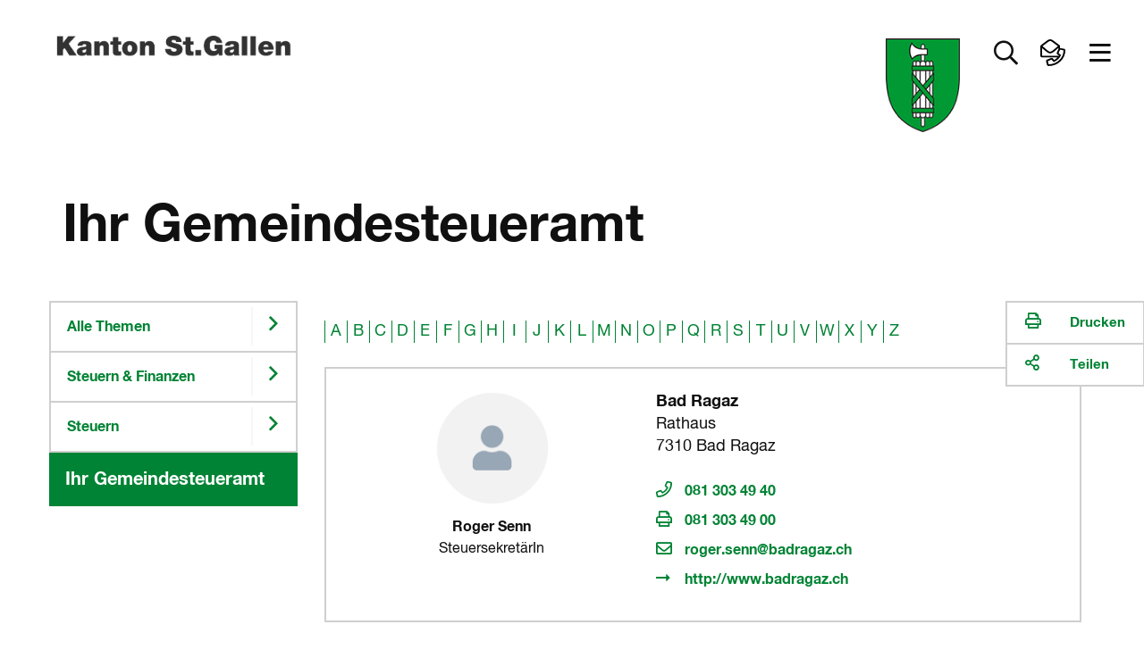

--- FILE ---
content_type: text/html
request_url: https://www.sg.ch/steuern-finanzen/steuern/ihr-gemeindesteueramt.Char__B.html
body_size: 20596
content:
<!DOCTYPE html>

<!-- live_sgch_internet_nlb30-1  -->








	
		<html prefix="fb: http://ogp.me/ns/fb# og: http://ogp.me/ns#" xml:lang="de" lang="de">
			


	



	





<head>
	<meta charset="utf-8">
	<meta http-equiv="X-UA-Compatible" content="IE=Edge" />
	<meta name="viewport" content="user-scalable=yes, width=device-width, initial-scale=1" />
	
	<title>Ihr Gemeindesteueramt | sg.ch</title>
	
	<meta name="description" content=""/>
	<meta name="keywords" content=""/>
	<meta name="robots" content="index, follow" />
	<meta name="st:robots" content="index, follow" />
	
	<link rel="canonical" href="https://www.sg.ch/steuern-finanzen/steuern/ihr-gemeindesteueramt.html"/>
	
	<meta name="modified" content="2021-02-17"/>
	<meta name="created" content="2025-09-10"/>
	
	<meta name="apple-mobile-web-app-capable" content="yes" />
	<meta name="apple-mobile-web-app-title" content="sg.ch" />
	<meta name="format-detection" content="telephone=no" />

	
    	<meta name="google-site-verification" content="EfRO89iTzrLvJggwvj2Bqc6MASMR6VAv8gFKaou1aMw" />
	
	
    	<meta name="msvalidate.01" content="06937A37F3ACD9DC88C3386E6B8C0F89" />
	
  	
  	
  	


 
	


	
	
	
		
	

  
	
	
		<!-- START of Swiftype specific Meta Tags -->
		<meta class="swiftype" name="title" data-type="string" content="Ihr Gemeindesteueramt" />
		<meta class="swiftype" name="type" data-type="enum" content="Inhaltsseite" />
		<meta class="swiftype" name="domain" data-type="string" content="www.sg.ch" />
		<meta class="swiftype" name="published_at" data-type="date" content="2021-02-17" />
		<meta class="swiftype" name="page_type" data-type="enum" content="Inhaltsseite" />
		<meta class="swiftype" name="maintopic" data-type="string" content="sg-ch:themen/steuern-finanzen::Steuern &amp; Finanzen" />
		<meta class="swiftype" name="tilestyle" data-type="string" content="tilestyle-color-green" />
		<meta class="swiftype" name="tileicon" data-type="string" content="fal fa-chevron-right" />
		<meta class="swiftype" name="tileimageurl" data-type="string" content="" />
		<meta class="swiftype" name="page_boost" data-type="integer" content="2" />
		
		
			<meta class="swiftype" name="topic" data-type="string" content="sg-ch:themen/steuern-finanzen/steuern::Steuern" />
		
		
		
			
		<!-- END of Swiftype specific Meta Tags -->
	
	
	
	
	
	

	
	<!-- CSRF Security -->
	<script src="/etc.clientlibs/clientlibs/granite/jquery/granite/csrf.js"></script>

	
	<link rel="stylesheet" href="/apps/apps/sgch/clientlibs/sgchFonts.css" type="text/css">

	<link rel="stylesheet" href="/apps/apps/sgch/clientlibs/sgchLibs.css" type="text/css">

    


	




	



	<link href="/apps/apps/sgch/clientlibs/sgchLibs/css/sgch_print.css" rel="stylesheet" media="print" type="text/css"/>


	
	
	<script src="/apps/apps/sgch/clientlibs/sgchLibs.js"></script>

	
	
		<script src="//cdn1.readspeaker.com/script/11974/webReader/webReader.js?pids=wr" type="text/javascript"></script>
	
	
	
		<!--[if lt IE 9]><script src="/apps/core/docroot/js/html5shiv.min.js"></script><![endif]-->
	
		<!--[if lt IE 9]><script src="/apps/core/docroot/js/respond.min.js"></script><![endif]-->
	
	
	
	
	
		<!-- siteimprove Tracking Code -->
<script type="text/javascript">
	/*<![CDATA[*/
	(function() {
	var sz = document.createElement('script'); sz.type = 'text/javascript'; sz.async = true;
	sz.src = '//siteimproveanalytics.com/js/siteanalyze_6039428.js';
	var s = document.getElementsByTagName('script')[0]; s.parentNode.insertBefore(sz, s);
	})();
	/*]]>*/
</script>
	
	
    <link rel="apple-touch-icon" sizes="114x114" href="/apps/core/docroot/images/design/sgch/favicon/apple-touch-icon.png">
    <link rel="icon" type="image/png" sizes="32x32" href="/apps/core/docroot/images/design/sgch/favicon/favicon-32x32.png">
    <link rel="icon" type="image/png" sizes="16x16" href="/apps/core/docroot/images/design/sgch/favicon/favicon-16x16.png">
    <link rel="manifest" href="/apps/core/docroot/images/design/sgch/favicon/manifest.json">
    <link rel="mask-icon" href="/apps/core/docroot/images/design/sgch/favicon/safari-pinned-tab.svg" color="#5bbad5">
    <link rel="shortcut icon" href="/apps/core/docroot/images/design/sgch/favicon/favicon.ico">
    <meta name="msapplication-TileColor" content="#da532c">
    <meta name="msapplication-config" content="/apps/core/docroot/images/design/sgch/favicon/browserconfig.xml">
    <meta name="theme-color" content="#ffffff">
</head>
			


	




<body data-spy="scroll" data-target="#sgch-sidebar-scrollspy" data-offset="0">
	<div id="wrapper" class="sgch contentpage">
		<div id="site-canvas">
			<div id="site-menu" class="mobile-visible"></div>
			<div id="menu-overlay">&nbsp;</div>
            


	


<div id="accesskeys" data-swiftype-index="false">
	<h2>Accesskeys</h2> 
	<ul class="nav">
		<li>
			<a href="/content/sgch.html#" title="Interner Link: [Alt+0] Direkt zur Startseite" accesskey="0" tabindex="0">Direkt zur Startseite</a>
		</li>
		<li>
			<a href="#content-navigation" title="[Alt+1] Direkt zur Navigation" accesskey="1" tabindex="0">Direkt zur Navigation</a>
		</li>
		<li>
			<a href="#content" title="[Alt+2] Direkt zum Inhalt" accesskey="2" tabindex="0">Direkt zum Inhalt</a>
		</li>
		
		
		<li> 
			<a href="#searchfield" title="[Alt+5] Direkt zur Suche" accesskey="5" tabindex="0">Direkt zur Suche</a>
		</li>
		
	</ul>
</div>
            <div id="main">
            	
			    	<div id="headerprint"><img src="/apps/core/docroot/images/design/sgch/bg-head-sgch-print-img.gif" alt="Logo Kanton St.Gallen"/></div>
				    <header>
					    


	


<nav class="navbar top-nav" data-spy="affix" data-offset-top="0" data-swiftype-index="false" aria-label="Top-Navigation">
	<div class="container-fluid no-gutter contains-sg-rightaligned">
		<div class="container-sg-rightaligned">
			<div class="navbar-header">
				<a class="navbar-brand txt-brand" href="https://www.sg.ch" title="Zur Startseite Portal Kanton St.Gallen">
					<div class="page-header"><img src="/apps/core/docroot/images/design/sgch/logo-kanton-stgallen.png" alt="Logo Kanton St.Gallen" class="img-responsive"/></div>
					<div class="navbar-brand img-brand phantom-brand">
						<img src="/apps/core/docroot/images/design/sgch/logo-sg-wappen.png" alt="Logo Kanton St.Gallen" class="img-responsive"/>
						
					</div>
				</a>
			</div>
			<div class="navbar-content pull-right">
				<div class="navbar-header">
					<div class="navbar-brand img-brand">
						
							
							
								<img src="/apps/core/docroot/images/design/sgch/logo-sg-wappen.png" alt="Logo Kanton St.Gallen" class="img-responsive"/>
							
						
					</div>
				</div>
				<div class="generic-section pull-right">
					<ul class="nav navbar-nav">
						
						
						
							<li class="dropdown main-nav-top searchtoggler">
								<a href="#" class="dropdown-toggle" data-toggle="dropdown" aria-expanded="false" role="button" aria-label="Suche öffnen" data-toggle-second="tooltip" data-placement="bottom" title="Suche">
									<i class="far fa-search"></i><span class="sr-only">Suche öffnen</span>
								</a>
								<div class="dropdown-menu dropdown-menu-right dropdown-menu-fullwidth">
									<div class="container-fluid highlight">
										


	 


<div class="container" data-swiftype-index="false">
	<div class="row tilebox-search">
		<div class="col-xs-12 no-gutter">
			<div class="tilecontainer-search">
				<form id="searchFormBox" name="searchFormBox" class="searchform show-loader" autocomplete="off">
					<label class="input-label search-label" for="aiInputField" id="searchfield-label">
						
						    
								<span class="sr-only">Frage alles in deiner Sprache</span>
								<input type="search" placeholder="Frage alles in deiner Sprache" class="searchfield" name="searchfield" id="aiInputField" aria-labelledby="searchfield-label" />
						    
						    
						
					</label>
					<button type="submit" class="search-go"><i class="far fa-search"></i><span class="sr-only">Suchen</span></button>
					
						
							
								<div class="search-area" aria-labelledby="searchAreaLabel">
									<span class="sr-only" id="searchAreaLabel">Suchbereich</span>
									<ul>
										<li>
											<div class="oc-radio search-area-1 pull-left fullwidth accessible-radio" onclick="toggleCheckBox(event);" onkeydown="toggleCheckBox(event);" tabindex="0">
												<input class="searchArea" type="radio" id="ganzerkanton" name="radio" value="ganzerkanton" checked="checked">
												<label for="ganzerkanton"><span></span><span class="description">Ganzer Kanton</span></label>
											</div>
										</li>
										<li>
											<div class="oc-radio search-area-2 pull-left fullwidth accessible-radio" onclick="toggleCheckBox(event);" onkeydown="toggleCheckBox(event);" tabindex="0">
												<input class="searchArea" type="radio" id="onlytopic" name="radio" value="sg-ch:themen/steuern-finanzen/steuern::Steuern">
												<label for="onlytopic"><span></span><span class="description">Steuern</span></label>
											</div>
										</li>
									</ul>
								</div>
							
							
						
					
				</form>
			</div>
		</div>
	</div>
</div>

										<div class="container p-2vr-bot">
											<div class="row tilebox-home">
												<div class="col-xs-12 no-gutter">
													




    
		


	


<style>
	.tile-header {
		flex-flow: column;
	}
	.tile-header .pageUrl {
		align-self: flex-start;
		color: #990033;
	}
</style>

<div class="tile-filter hidden">
	<div class="row">
		<div class="col-xs-12">
			<h4>Inhaltstyp</h4>
			<ul class="inhaltstyp-items"></ul>
		</div>
	</div>
</div>


	
		<div class="tilebox tilebox-main tilebox-desktopsquare-tiles show-loader" id="static-results-container" data-swiftype-index="false">
			
				
					
					
			  		
					
						
						
						
						
						
						
						<a href="/steuern-finanzen/steuern/fristverlaengerung.html" title="Interner Link: Frist verlängern" class="ktsg-tile main-tile width-25 txt-tile desktop-square-tile tilestyle-color-green">
							<div class="tile-header">
								
									
									
									
									
										
											<div class="icon"><i class="fal fa-calendar-edit"></i></div>
										
									
								
							</div>
							<div class="tile-content">
								<div class="topic">Steuern</div>
								<div class="link">Frist verlängern</div>
							</div>
						</a>
					
				
			
				
					
					
			  		
					
						
						
						
						
						
						
						<a href="/steuern-finanzen/steuern/elektronische-steuererklaerung.html" title="Interner Link: Elektronische Steuererklärungen" class="ktsg-tile main-tile width-25 txt-tile desktop-square-tile tilestyle-color-green">
							<div class="tile-header">
								
									
									
									
									
										
											<div class="icon"><i class="fal fa-mouse-pointer"></i></div>
										
									
								
							</div>
							<div class="tile-content">
								<div class="topic">Steuern</div>
								<div class="link">Elektronische Steuererklärungen</div>
							</div>
						</a>
					
				
			
				
					
					
			  		
					
						
						
						
						
						
						
						<a href="/steuern-finanzen/steuern/steuerkalkulator.html" title="Interner Link: Steuern berechnen" class="ktsg-tile main-tile width-25 txt-tile desktop-square-tile tilestyle-color-green">
							<div class="tile-header">
								
									
									
									
									
										
											<div class="icon"><i class="fal fa-calculator"></i></div>
										
									
								
							</div>
							<div class="tile-content">
								<div class="topic">Steuern</div>
								<div class="link">Steuern berechnen</div>
							</div>
						</a>
					
				
			
				
					
					
			  		
					
						
						
						
						
						
						
						<a href="/steuern-finanzen/steuern/formulare-wegleitungen.html" title="Interner Link: Wegleitungen und Formulare" class="ktsg-tile main-tile width-25 txt-tile desktop-square-tile tilestyle-color-blue">
							<div class="tile-header">
								
									
									
									
									
										
											<div class="icon"><i class="fal fa-paste"></i></div>
										
									
								
							</div>
							<div class="tile-content">
								<div class="topic">Steuern</div>
								<div class="link">Wegleitungen und Formulare</div>
							</div>
						</a>
					
				
			
				
					
					
			  		
					
						
						
						
						
						
						
						<a href="/steuern-finanzen/steuern/steuerarten.html" title="Interner Link: Übersicht über die Steuern" class="ktsg-tile main-tile width-25 txt-tile desktop-square-tile tilestyle-color-green">
							<div class="tile-header">
								
									
									
									
									
										
											<div class="icon"><i class="fal fa-chevron-right"></i></div>
										
									
								
							</div>
							<div class="tile-content">
								<div class="topic">Steuern</div>
								<div class="link">Übersicht über die Steuern</div>
							</div>
						</a>
					
				
			
				
					
					
			  		
					
						
						
						
						
						
						
						<a href="/steuern-finanzen/steuern/steuerarten/quellensteuer.html" title="Interner Link: Grenzgänger & Ausländische Arbeitnehmende" class="ktsg-tile main-tile width-25 txt-tile desktop-square-tile tilestyle-color-green">
							<div class="tile-header">
								
									
									
									
									
										
											<div class="icon"><i class="fal fa-chevron-right"></i></div>
										
									
								
							</div>
							<div class="tile-content">
								<div class="topic">Steuern</div>
								<div class="link">Grenzgänger &amp; Ausländische Arbeitnehmende</div>
							</div>
						</a>
					
				
			
				
					
					
			  		
					
						
						
						
						
						
						
						<a href="/steuern-finanzen/steuern/steuerarten/erbschafts-schenkungssteuer.html" title="Interner Link: Schenken und Erben" class="ktsg-tile main-tile width-25 txt-tile desktop-square-tile tilestyle-color-green">
							<div class="tile-header">
								
									
									
									
									
										
											<div class="icon"><i class="fal fa-chevron-right"></i></div>
										
									
								
							</div>
							<div class="tile-content">
								<div class="topic">Steuern</div>
								<div class="link">Schenken und Erben</div>
							</div>
						</a>
					
				
			
				
					
					
			  		
					
						
						
						
						
						
						
						<a href="/steuern-finanzen/steuern/steuerbuch.html" title="Interner Link: Rechtliche Grundlagen" class="ktsg-tile main-tile width-25 txt-tile desktop-square-tile tilestyle-color-green">
							<div class="tile-header">
								
									
									
									
									
										
											<div class="icon"><i class="fal fa-chevron-right"></i></div>
										
									
								
							</div>
							<div class="tile-content">
								<div class="topic">Steuern</div>
								<div class="link">Rechtliche Grundlagen</div>
							</div>
						</a>
					
				
			
			<div class="tilebox-overlay" aria-hidden="true">
				<div class="spinner" role="status" aria-live="polite">
					<span class="sr-only">Suche l&aauml;uft...</span>
				</div>
			</div>
		</div>
		<div class="tilebox tilebox-main tilebox-desktopsquare-tiles show-loader hidden" id="results-container" data-swiftype-index="false">
			<span id="no-results">Es wird gesucht...</span>
			<!-- Search results will be displayed here -->
		</div>
	
	


<script type="text/javascript" src="/apps/core/docroot/js/swiftype/hogan-3.0.1.js"></script>
<script type="text/javascript">
	let searchResults = [];
	
	var searchConfig = {
		facets: {},
		skip: 0,
		top: 9,
		domain: "www.sg.ch",
		searchType: "semantic",
		showAzureAiSearchOverlay: "true",
		maintopic: '',
		subtopic: '',
		isSearch: false,
		sort: {
			field: undefined,
			direction: undefined
		},
		daterange: 'date_all',
        activeFilter: 'all',
        filterAll: 'all',
        filterContent: 'content',
        filterNews: 'news',
        filterDocuments: 'documents',
        filterContact: 'contact'
	};
	
	if(window.searchConfig.showAzureAiSearchOverlay === 'true'){
	    var aiSearchForm = document.querySelector('.searchform.show-loader');
	    var aiSearchField = document.getElementById('aiInputField');
	    var aiSearchFieldStatic = document.getElementById('static-results-container');
	    var aiSearchFieldResults = document.getElementById('results-container');
	    var aiSearchSubmitBtn = aiSearchForm.querySelector('button[type="submit"]');   				
	}
	
    var resultTemplate = Hogan.compile([
        "<a class='ktsg-tile main-tile {{tileWidth}} txt-tile' href='{{url}}'>",
        	"<div class='tile-content'>",
			  "<div class='topic'>{{topicToShow}}</div>",
			  "<div class='link'>{{title}}</div>",
        	"</div>",
		  "</a>"
    ].join('') );
      
    var resultTemplateEasyRead = Hogan.compile([
          "<a class='ktsg-tile main-tile {{tileWidth}} txt-tile' href='{{url}}'>",
          	"<div class='easy-read'>",
          	  "<div class='easyread-img'><img src='/apps/core/docroot/images/design/sgch/icon-easyread.svg' alt='Leichte Sprache'/></div>",
          	  "<div class='description'>Leichte Sprache</div>",
          	"</div>",
          	"<div class='tile-content'>",
  			  "<div class='topic'>{{topicToShow}}</div>",
  			  "<div class='link'>{{title}}</div>",
          	"</div>",
  		  "</a>"
    ].join('') );
    
    var resultTemplateDocument = Hogan.compile([
        "<a class='ktsg-tile main-tile {{tileWidth}} txt-tile' href='{{url}}'>",
            "<div class='easy-read'>",
              "<div class='easyread-img'><div class='icon'><i class='fal fa-file-alt'></i></div></div>",
              "<div class='description icon'>Dokument</div>",
            "</div>",
        	"<div class='tile-content'>",
			  "<div class='topic'>{{topicToShow}}</div>",
			  "<div class='link'>{{title}}</div>",
        	"</div>",
		  "</a>"
  	].join('') );
    
    var resultTemplateNewDesign = Hogan.compile([
        "<a class='ktsg-tile main-tile {{tileWidth}} txt-tile desktop-square-tile {{tileStyle}}' href='{{url}}'>",
        	"<div class='tile-header'>",
        	  "<div class='icon'><i class='{{tileIcon}}'></i></div>",
        	"</div>",
        	"<div class='tile-content'>",
			  "<div class='topic'>{{topicToShow}}</div>",
			  "<div class='link'>{{title}}</div>",
        	"</div>",
		  "</a>"
    ].join('') );
    
    var resultTemplateImageNewDesign = Hogan.compile([
        "<a class='ktsg-tile main-tile {{tileWidth}} txt-tile desktop-square-tile {{tileStyle}}' href='{{url}}'>",
          "<div class='tile-header' style='background-image: url({{tileImageUrl}})'></div>",
        	"<div class='tile-content'>",
			  "<div class='topic'>{{topicToShow}}</div>",
			  "<div class='link'>{{title}}</div>",
        	"</div>",
		  "</a>"
    ].join('') );
    
    var resultTemplateEasyReadNewDesign = Hogan.compile([
        "<a class='ktsg-tile main-tile {{tileWidth}} txt-tile desktop-square-tile tilestyle-color-blue' href='{{url}}'>",
        	"<div class='tile-header'>",
        	  "<div class='easy-read'>",
        	    "<div class='easyread-img'>",
        	      "<img src='/apps/core/docroot/images/design/sgch/icon-easyread-nocolor.svg' alt='' class='sgch-svg-icon' />",
        	    "</div>",
        	    "<div class='description'>Leichte Sprache</div>",
        	  "</div>",
        	"</div>",
        	"<div class='tile-content'>",
			  "<div class='topic'>{{topicToShow}}</div>",
			  "<div class='link'>{{title}}</div>",
        	"</div>",
		  "</a>"
  	].join('') );
      
    var resultTemplateContactNewDesign = Hogan.compile([
          "<a class='ktsg-tile main-tile {{tileWidth}} txt-tile desktop-square-tile tilestyle-color-blue' href='{{url}}'>",
          	"<div class='tile-header'>",
          	  "<div class='easy-read'>",
          	    "<div class='easyread-img'>",
          	      "<img src='/apps/apps/sgch/clientlibs/sgchLibs/images/design/sgch/menu/kontakt.svg' alt='' class='sgch-svg-icon' />",
          	    "</div>",
          	  "</div>",
          	"</div>",
          	"<div class='tile-content'>",
  			  "<div class='topic'>{{topicToShow}}</div>",
  			  "<div class='link'>{{title}}</div>",
          	"</div>",
  		  "</a>"
    ].join('') );
      
    var resultTemplateDocumentNewDesign = Hogan.compile([
        "<a class='ktsg-tile main-tile {{tileWidth}} txt-tile desktop-square-tile tilestyle-color-red' href='{{url}}'>",
        	"<div class='tile-header'>",
        	  "<div class='icon'><i class='fal fa-file-alt'></i></div>",
        	"</div>",
        	"<div class='tile-content'>",
			  "<div class='topic'>{{topicToShow}}</div>",
			  "<div class='link'>{{title}}</div>",
        	"</div>",
		  "</a>"
  	].join('') );
    
    var resultTemplateDocumentNewDesignWithPageUrl = Hogan.compile([
        "<a class='ktsg-tile main-tile {{tileWidth}} txt-tile desktop-square-tile tilestyle-color-red' href='{{url}}'>",
        	"<div class='tile-header'>",
        	  "<div class='icon'><i class='fal fa-file-alt'></i></div>",
        	  "<button href='{{pageUrl}}' class='pageUrl' title='Webseite'><i class='fal fa-link'></i>Webseite</button>",
        	"</div>",
        	"<div class='tile-content'>",
			  "<div class='topic'>{{topicToShow}}</div>",
			  "<div class='link'>{{title}}</div>",
        	"</div>",
		  "</a>"
  	].join('') );

   	let debounceTimeout;
   	let semanticDebounceTimeout = null;
   	let suppressDebounceUntilChange = false;
   	let lastInputValue = '';
   	let lastSearchedValue = '';
   	$(document).on('keyup', '#aiInputField', function (key) {
   		if(window.searchConfig.searchType === 'semantic'){
			const isEnter = key && key.keyCode === 13;
		  	const $input = $('#aiInputField');
		  	const rawValue = $input.val();
		  	const searchValue = rawValue != null ? String(rawValue).trim() : '';
		  	const hasText = searchValue.length > 0;
   			if(window.searchConfig.showAzureAiSearchOverlay === 'true'){
				aiSearchFieldStatic.classList.toggle('is-typing', hasText);
				aiSearchFieldResults.classList.toggle('is-typing', hasText);
   	   	        // Sicherheit: Spinner weg, falls vorher geladen wurde
   	   	        if(!hasText) {
   					aiSearchFieldStatic.classList.remove('is-loading');
   					aiSearchFieldResults.classList.remove('is-loading');
   	   	        }
   			}
   			
   		    // Auf echte Aenderungen pruefen -> Sperre aufheben
   		    if (searchValue !== lastInputValue) {
   		      	suppressDebounceUntilChange = false;
   		     	lastInputValue = searchValue;
   		    }

   		    // Debounce zuruecksetzen
   		    if (semanticDebounceTimeout) clearTimeout(semanticDebounceTimeout);

   		    // leer > nur UI aufraeumen, keine Suche
   		    if (!hasText) {
   		    	$('.tile-filter').addClass("hidden");
				$('#results-container').addClass("hidden");
				$('#static-results-container').removeClass("hidden");
	        	$('#results-container').empty();
   		      	return;
   		    }

   		    // Wenn Suche ausgefuehrt wurde und sich der Text NICHT geaendert hat: keine Auto-Suche starten.
   		    if (suppressDebounceUntilChange && searchValue === lastSearchedValue) {
   		      	return;
   		    }

   		    // 2s Debounce, dann suchen
   		    semanticDebounceTimeout = setTimeout(function () {
   		    	if (searchValue.length > 2 && !suppressDebounceUntilChange) {
   		    		$("#searchFormBox").submit();
   		      	}
   		    }, 2000);
   			
   			return;
   		}
   		
    	if (key.keyCode != 13 && key.keyCode != null) {
    		// Entfernt vorheriges Timeout, wenn eine neue Taste gedrueckt wird
    		clearTimeout(debounceTimeout);
    		
    		debounceTimeout = setTimeout(function () {  // Setzt neues Timeout
	    		var searchTag = $('.tile-filter li.searchtag').text();
				if(searchTag != ''){
					resetSearch(false);
				}
		        var searchValue = $('#aiInputField').val();
				if(searchValue == ''){
					$('.tile-filter').addClass("hidden");
					$('#results-container').addClass("hidden");
					$('#static-results-container').removeClass("hidden");
		        	$('#results-container').empty();
					getResults();
				} else if(searchValue.length > 2){
					searchValue = xssPrevention(searchValue,true);
	                $('.tile-filter').removeClass("hidden");
					$('#static-results-container').addClass("hidden");
					$('#results-container').removeClass("hidden");
	                window.searchConfig.isSearch = true;
	                getResults();
				}
    		}, 350);  // Debounce-Zeit in Millisekunden
    	}
    });
    
    $(document).on('submit', '#searchFormBox', function (e) {
        e.preventDefault();        
        var searchValue = $('#aiInputField').val();
        if (searchValue !== lastSearchedValue) {
          	if (semanticDebounceTimeout) clearTimeout(semanticDebounceTimeout);
          	suppressDebounceUntilChange = true; // Sperre aktivieren
         	lastSearchedValue = searchValue; // Status merken
            if(searchValue.length > 0){
            	if(window.searchConfig.showAzureAiSearchOverlay === 'true'){
            		aiSearchFieldStatic.classList.remove('is-typing');
            		aiSearchFieldStatic.classList.add('is-loading');
            		aiSearchFieldResults.classList.remove('is-typing');
            		aiSearchFieldResults.classList.add('is-loading');                
                    // Interaktionen waehrend Ladezeit begrenzen
                    aiSearchSubmitBtn.disabled = true;
                    aiSearchField.setAttribute('aria-busy', 'true');
            	}
                window.searchConfig.isSearch = true;
    			getResults();
            }else{
            	if(window.searchConfig.showAzureAiSearchOverlay === 'true'){
            		aiSearchFieldStatic.classList.remove('is-typing', 'is-loading');
            		aiSearchFieldResults.classList.remove('is-typing', 'is-loading');
            	}
    			$('#results-container').addClass("hidden");
    			$('#static-results-container').removeClass("hidden");
            	$('#results-container').empty();
            }
        }
	});
    
	$('#ganzerkanton').on('click', function(e){
		window.searchConfig.maintopic = '';
		window.searchConfig.subtopic = '';
		lastSearchedValue = '';
   		$("#searchFormBox").submit();
	});
	
	$('#onlytopic').on('click', function(e){
		lastSearchedValue = '';
   		$("#searchFormBox").submit();
	});
	
    $(document).on('click', '#filter-easyread', function (e) {
        if ($(this).is(':checked')) {
            if(!window.searchConfig.facets['tags']) {
              window.searchConfig.facets['tags'] = [];
            }
            window.searchConfig.facets['tags'].push('Leichte Sprache');
        } else {
  		    window.searchConfig.facets['tags'] = [];
        }
		lastSearchedValue = '';
   		$("#searchFormBox").submit();
    });

    function getResults() {
        try {
        	announce('Suche gestartet...');
        	
    		var searchValue = encodeURI($("#aiInputField").val());
    		var domain = window.searchConfig.domain;
    		if($('#onlytopic').prop('checked')) {
              	window.searchConfig.maintopic = "Steuern & Finanzen";
              	window.searchConfig.subtopic = "Steuern";
    		}
    		var searchType = window.searchConfig.searchType;
            var maintopic = encodeURI(window.searchConfig.maintopic);
            var subtopic = encodeURI(window.searchConfig.subtopic);
            if(!window.searchConfig.facets['pageTypes']) {
                window.searchConfig.facets['pageTypes'] = [];
            }
            var pageTypeArray = window.searchConfig.facets['pageTypes'];
            var pageTypes = '';
            Array.from(pageTypeArray).forEach((pageType) => {
            	if(pageTypes.length > 0){
            		pageTypes += ',';
            	}
            	pageTypes += pageType;
            });
            if(!window.searchConfig.facets['fileExts']) {
                window.searchConfig.facets['fileExts'] = [];
            }
            var fileExtArray = window.searchConfig.facets['fileExts'];
            var fileExts = '';
            Array.from(fileExtArray).forEach((fileExt) => {
            	if(fileExts.length > 0){
            		fileExts += ',';
            	}
            	fileExts += fileExt;
            });
            
    		if(!window.searchConfig.facets['tags']) {
    			window.searchConfig.facets['tags'] = [];
    		}
            var tagArray = window.searchConfig.facets['tags'];
            var tags = '';
            Array.from(tagArray).forEach((tag) => {
            	if(tags.length > 0){
            		tags += ',';
            	}
            	tags += tag;
            });
            var daterange = window.searchConfig.daterange;
            var orderby = 'relevance';
            if($('#sort_date').hasClass('active')){
            	orderby = 'date';
            }
            var skip = window.searchConfig.skip;
            var top = window.searchConfig.top;
            $.ajax({
                type: "GET",
                url: "/content/sgch/steuern-finanzen/steuern/ihr-gemeindesteueramt.aiSearchresults.html?search=true",
                contentType: 'application/x-www-form-urlencoded; charset=UTF-8',
                //dataType: "json",
                data: {
                    aiInputField: searchValue,
                    domain: domain,
                    searchType: searchType,
                    maintopic: maintopic,
                    subtopic: subtopic,
                    pageTypes: pageTypes,
                    fileExts: fileExts,
                    tags: tags,
                    daterange: daterange,
                    skip: skip,
                    top: top,
                    orderby: orderby
                },
                encode: true,
                success: function(data) {
                    var dataString = data;
                    var index = data.indexOf('<!--cq');
                    if(index >= 0){
                        dataString = data.substring(0, index);
                    }
                    if(dataString.length > 0){
                        const jsonObj = JSON.parse(dataString);
                        searchResults = jsonObj.value;
                        populatePageTypeFilter(jsonObj['@odata.count'], jsonObj['@search.facets']);
                        displayResults(searchResults, jsonObj['@odata.count']);
                        announce('Suche abgeschlossen. Resultate geladen.');
                    }else{
                    	resetSearch(false);
                    	announce('Suche abgeschlossen. Keine Resultate gefunden.');
                    }
                    // Zustaende zuruecksetzen
                    if(window.searchConfig.showAzureAiSearchOverlay === 'true'){
                    	aiSearchFieldStatic.classList.remove('is-typing', 'is-loading');
                    	aiSearchFieldResults.classList.remove('is-typing', 'is-loading');
                        aiSearchSubmitBtn.disabled = false;
                        aiSearchField.removeAttribute('aria-busy');
                    }
                    $('.tile-filter').removeClass("hidden");
                    $('#static-results-container').addClass("hidden");
        			$('#results-container').removeClass("hidden");
                }
            });
        } catch (err) {
            console.error(err);
            announce('Die Suche ist fehlgeschlagen. Bitte nochmals versuchen.');
        }
    }
    
    function populatePageTypeFilter(totalCount, facets) {
    	const pageType = facets.page_type;
    	const fileExt = facets.file_ext;

        var totalResults = totalCount;
        const itemHtml = fileExt.find(type => type.value === 'HTML');
        var totalResultsHtml = itemHtml ? itemHtml.count : 0;
        const itemPdf = fileExt.find(type => type.value === 'PDF');
        var totalResultsPdf = itemPdf ? itemPdf.count : 0;
        const itemDocx = fileExt.find(type => type.value === 'DOCX');
        var totalResultsDocx = itemDocx ? itemDocx.count : 0;
        const itemNews = pageType.find(type => type.value === 'News');
        var totalResultsNews = itemNews ? itemNews.count : 0;
        const itemPortrait = pageType.find(type => type.value === 'Portrait');
        var totalResultsContact = itemPortrait ? itemPortrait.count : 0;
        const itemEasyRead = pageType.find(type => type.value === 'EasyRead');
        var totalResultsEasyRead = itemEasyRead ? itemEasyRead.count : 0;
        var totalResultsContentAll = totalResultsHtml;
        var totalResultsDocuments = totalResultsPdf + totalResultsDocx;
    	
        var $searchFacetContainer = $('.tile-filter ul.inhaltstyp-items');
        $searchFacetContainer.html('');
		var searchAll = "<li id='all' class='searchfilter'><a href='#filterAll' onclick='javascript:setPageTypeFilter(window.searchConfig.filterAll)'>Alles</a></li>";
        var searchContent = "<li id='content' class='searchfilter'><a href='#filterContent' onclick='javascript:setPageTypeFilter(window.searchConfig.filterContent)'>Inhaltsseiten</a></li>";
        var searchNews = "<li id='news' class='searchfilter'><a href='#filterNews' onclick='javascript:setPageTypeFilter(window.searchConfig.filterNews)'>News</a></li>";
        var searchDocuments = "<li id='documents' class='searchfilter'><a href='#filterDocuments' onclick='javascript:setPageTypeFilter(window.searchConfig.filterDocuments)'>Dokumente</a></li>";
        var searchContacts = "<li id='contact' class='searchfilter'><a href='#filterContact' onclick='javascript:setPageTypeFilter(window.searchConfig.filterContact)'>Kontakte</a></li>";
        /*
		var searchAll = "<li id='all' class='searchfilter'><a href='#filterAll' onclick='javascript:setPageTypeFilter(window.searchConfig.filterAll)'>Alles</a></li>";
        var searchContent = "<li id='content' class='searchfilter'><a href='#filterContent' onclick='javascript:setPageTypeFilter(window.searchConfig.filterContent)'>Inhaltsseiten (" + totalResultsContentAll + ")</a></li>";
        var searchNews = "<li id='news' class='searchfilter'><a href='#filterNews' onclick='javascript:setPageTypeFilter(window.searchConfig.filterNews)'>News (" + totalResultsNews + ")</a></li>";
        var searchDocuments = "<li id='documents' class='searchfilter'><a href='#filterDocuments' onclick='javascript:setPageTypeFilter(window.searchConfig.filterDocuments)'>Dokumente (" + totalResultsDocuments + ")</a></li>";
        var searchContacts = "<li id='contact' class='searchfilter'><a href='#filterContact' onclick='javascript:setPageTypeFilter(window.searchConfig.filterContact)'>Kontakte (" + totalResultsContact + ")</a></li>";
        */
        
        if(totalResultsEasyRead > 0){
        	var status = '';
        	if (window.searchConfig.facets['tags'] && window.searchConfig.facets['tags'].indexOf('Leichte Sprache') > -1) {
        		status = ' checked="checked"';	
        	}
            var easyReadFilter = "<li class='topic oc-checkbox accessible-checkbox' role='checkbox' aria-checked='false' onclick='toggleCheckBox(event);' onkeydown='toggleCheckBox(event);' tabindex='0'><input id='filter-easyread' type='checkbox'" + status + " name='tags' value='Leichte Sprache'><label for='filter-easyread'><span></span>Leichte Sprache</label> <img class='easy-read' src='/apps/core/docroot/images/design/sgch/icon-easyread.svg' alt='Leichte Sprache'></li>"
           	$searchFacetContainer.prepend(easyReadFilter);
        }
        if(totalResultsContact > 0){
			$searchFacetContainer.prepend(searchContacts);
        }
        if(totalResultsDocuments > 0){
			$searchFacetContainer.prepend(searchDocuments);
        }
        if(totalResultsNews > 0){
			$searchFacetContainer.prepend(searchNews);
        }
        if(totalResultsContentAll > 0){
			$searchFacetContainer.prepend(searchContent);
        }
        $searchFacetContainer.prepend(searchAll);
        $searchFacetContainer.removeClass("hidden");

        // set active filter
        $('ul.inhaltstyp-items #' + window.searchConfig.activeFilter).addClass('active');
        
		var searchvalue = $("#aiInputField").val();
		searchvalue = xssPrevention(searchvalue,false);
        var searchTag = "<li class='searchtag'><a href='#' onclick='javascript:resetSearch(true)'>" + searchvalue + "</a></li>";
        $searchFacetContainer.prepend(searchTag);
    }
    
    function setPageTypeFilter(pageTypeFilter){
        if(pageTypeFilter == 'all'){
            window.searchConfig.activeFilter = 'all';
			window.searchConfig.facets['pageTypes'] = [];
			window.searchConfig.facets['fileExts'] = [];
			// change sort field
			window.searchConfig.sort.field = undefined;
        }else if(pageTypeFilter == 'content'){
            window.searchConfig.activeFilter = 'content';
            window.searchConfig.facets['pageTypes'] = [];
            window.searchConfig.facets['pageTypes'].push("Hauptthema");
            window.searchConfig.facets['pageTypes'].push("Thema");
            window.searchConfig.facets['pageTypes'].push("Inhaltsseite");
            window.searchConfig.facets['pageTypes'].push("EasyRead");
            window.searchConfig.facets['fileExts'] = [];
            window.searchConfig.facets['fileExts'].push("HTML");
        }else if(pageTypeFilter == 'news'){
            window.searchConfig.activeFilter = 'news';
            window.searchConfig.facets['pageTypes'] = [];
			window.searchConfig.facets['pageTypes'].push("News");
			// change sort field
			window.searchConfig.sort.field = 'published_at';
        }else if(pageTypeFilter == 'documents'){
            window.searchConfig.activeFilter = 'documents';
            window.searchConfig.facets['fileExts'] = [];
            window.searchConfig.facets['fileExts'].push("PDF");
            window.searchConfig.facets['fileExts'].push("DOCX");
        }else if(pageTypeFilter == 'contact'){
            window.searchConfig.activeFilter = 'contact';
			window.searchConfig.facets['pageTypes'] = [];
			window.searchConfig.facets['pageTypes'].push("Portrait");
        }
		lastSearchedValue = '';
   		$("#searchFormBox").submit();
    }

    function displayResults(results, totalCount) {
    	var nofSearchTiles = 8;
    	var countTiles = 0;
        const container = $('#results-container');
        container.empty();

		Array.from(results).forEach((result) => {
			var data = {
				tileStyle: result.tile_style,
				tileIcon: getTileIcon(result.tile_icon),
				tileImageUrl: getTileImageUrlEncoded(result.tile_image),
				tileWidth: "width-25",
				url: result.content_url,
				pageUrl: result.page_url,
				title: getTitle(result.title, decodeURI(result.content_url)),
				topicToShow: getMaintopicOrTopic(result.main_topic, result.sub_topics),
				pageType: result.page_type
			};
            
			if(countTiles < nofSearchTiles){
				if(getIsDocument(decodeURI(result.content_url))){
					if(getShowNewSearchTilesDesign()){
		                if(result.page_url && result.page_url.length > 0){
							//const item = resultTemplateDocumentNewDesignWithPageUrl.render(data);
							const item = resultTemplateDocumentNewDesign.render(data);
							container.append(item);
		                }else{
							const item = resultTemplateDocumentNewDesign.render(data);
							container.append(item);
		                }
					}else{
						const item = resultTemplateDocument.render(data);
						container.append(item);
					}
				}else if(result.page_type == 'EasyRead'){
					if(getShowNewSearchTilesDesign()){
						const item = resultTemplateEasyReadNewDesign.render(data);
						container.append(item);
					}else{
						const item = resultTemplateEasyRead.render(data);
						container.append(item);
					}
				}else if(result.page_type == 'Portrait' || result.tile_icon == 'kontakt.svg'){
					if(getShowNewSearchTilesDesign()){
						const item = resultTemplateContactNewDesign.render(data);
						container.append(item);
					}else{
						const item = resultTemplate.render(data);
						container.append(item);
					}
				}else{
					if(getShowNewSearchTilesDesign()){
						if(result.tile_image == ''){
							const item = resultTemplateNewDesign.render(data);
							container.append(item);
						}else{
							const item = resultTemplateImageNewDesign.render(data);
							container.append(item);
						}
					}else{
						const item = resultTemplate.render(data);
						container.append(item);
					}
				}
				countTiles++;
			}
		});

		var currentSearchValue = $("#aiInputField").val();
		currentSearchValue = xssPrevention(currentSearchValue,false);
		var nofSearchTiles = 8;
		if (totalCount === 0) {
            if(getShowNewSearchTilesDesign()){
            	container.append("<a class='ktsg-tile main-tile width-25 txt-tile desktop-square-tile' href='/tools/suchen.html#stq=" + currentSearchValue + "'><div class='tile-content'><div class='further-results'>Suche erweitern&nbsp;&nbsp;&nbsp;</div></div></a>");
        		container.append('<div class="ktsg-tile width-25 empty-tile desktop-square-tile" aria-hidden="true">&nbsp;</div>');
        		container.append('<div class="ktsg-tile width-25 empty-tile desktop-square-tile" aria-hidden="true">&nbsp;</div>');
        		container.append('<div class="ktsg-tile width-25 empty-tile desktop-square-tile" aria-hidden="true">&nbsp;</div>');
            }else{
            	container.append("<a class='ktsg-tile main-tile width-25 txt-tile' href='/tools/suchen.html#stq=" + currentSearchValue + "'><div class='tile-content'><div class='further-results'>Suche erweitern&nbsp;&nbsp;&nbsp;</div></div></a>");        		
        		container.append('<div class="ktsg-tile width-25 empty-tile" aria-hidden="true">&nbsp;</div>');
        		container.append('<div class="ktsg-tile width-25 empty-tile" aria-hidden="true">&nbsp;</div>');
        		container.append('<div class="ktsg-tile width-25 empty-tile" aria-hidden="true">&nbsp;</div>');
            }
		}else if (totalCount > nofSearchTiles){			
			$("#results-container a:last-child").remove();
			if(getShowNewSearchTilesDesign()){
				container.append("<a class='ktsg-tile main-tile width-25 txt-tile desktop-square-tile' href='/tools/suchen.html#stq=" + currentSearchValue + "'><div class='tile-content'><div class='further-results'>Weitere Ergebnisse</div></div></a>");
			}else{
				container.append("<a class='ktsg-tile main-tile width-25 txt-tile' href='/tools/suchen.html#stq=" + currentSearchValue + "'><div class='tile-content'><div class='further-results'>Weitere Ergebnisse</div></div></a>");
			}
		}else{
	        // Left alignment of last flexboxes in row
	        if(getShowNewSearchTilesDesign()){
	        	container.append('<div class="ktsg-tile width-25 empty-tile desktop-square-tile" aria-hidden="true">&nbsp;</div><div class="ktsg-tile width-25 empty-tile desktop-square-tile" aria-hidden="true">&nbsp;</div><div class="ktsg-tile width-25 empty-tile desktop-square-tile" aria-hidden="true">&nbsp;</div>');
	        }else{
	        	container.append('<div class="ktsg-tile width-25 empty-tile" aria-hidden="true">&nbsp;</div><div class="ktsg-tile width-25 empty-tile" aria-hidden="true">&nbsp;</div><div class="ktsg-tile width-25 empty-tile" aria-hidden="true">&nbsp;</div>');
	        }
		}
		
		// Overlay Layer
		container.append('<div class="tilebox-overlay" aria-hidden="true"><div class="spinner" role="status" aria-live="polite"><span class="sr-only">Suche l&auml;uft...</span></div></div>');
	}
    
	function getShowNewSearchTilesDesign(){
		
			
				return true;
			
			
		
	}
    
	function getIsDocument(url){
		if(url && (url.indexOf('/content/dam/') != -1 || url.indexOf('.ocFile/') != -1)){
		  	return true;
		}
		return false;
	}
    
	function getTitle(title, url){
		if(url && (url.indexOf('/content/dam/') != -1 || url.indexOf('.ocFile/') != -1)){
		  	return url.substring(url.lastIndexOf('/')+1);
		}
		return title;
	}
	
	function getMaintopicOrTopic(maintopic, subtopics){
		if (Array.isArray(subtopics) && subtopics.length > 0 && subtopics[0] !== undefined && subtopics[0] !== '') {
			var value = subtopics[0];
			if (subtopics[1] !== undefined && subtopics[1] !== '') {
				value = value + ", " + subtopics[1];
			}
			return value;
		}
		return maintopic;
	}

	function getTileIcon(icon){
		if(icon && icon != ''){
			icon = icon.replace('far ', 'fal ');
			icon = icon.replace('fas ', 'fal ');
			icon = icon.replace('fad ', 'fal ');
		}
		return icon;
	}
	
	function getTileImageUrlEncoded(imageUrl){
		if(imageUrl && imageUrl.indexOf(' ') != -1){
			imageUrl = imageUrl.replace(/\s/g, '%20');
		}
		if(imageUrl && !imageUrl.startsWith('https://')){
			var protocolAndHost = "https://www.sg.ch";
			if(protocolAndHost.indexOf('localhost:6501') >= 0 || protocolAndHost.indexOf('portalsg-cq65.oca.ch') >= 0){
				imageUrl = "https://www.sg.ch" + imageUrl;
			}else{
				imageUrl = protocolAndHost + imageUrl;	
			}
		}
		return imageUrl;
	}
    
	function resetSearch(clearSearchField){
		window.searchConfig.isSearch = false;
		$('.tile-filter').addClass("hidden");
		$('.tile-filter ul.inhaltstyp-items').empty();
		// reset sort field and page_type filter
		window.searchConfig.sort.field = undefined;
        window.searchConfig.activeFilter = 'all';
		window.searchConfig.facets['page_type'] = [];
		window.searchConfig.facets['tags'] = [];
		if(clearSearchField){
			$("#aiInputField").val('');
			$("#aiInputField").focus();
			$('#results-container').addClass("hidden");
			$('#static-results-container').removeClass("hidden");
        	$('#results-container').empty();
    		if(window.searchConfig.showAzureAiSearchOverlay === 'true'){
    	        // Zustaende zuruecksetzen
    	        aiSearchFieldStatic.classList.remove('is-typing', 'is-loading');
    	        aiSearchFieldResults.classList.remove('is-typing', 'is-loading');
    	        aiSearchSubmitBtn.disabled = false;
    	        aiSearchField.removeAttribute('aria-busy');			
    		}
		}
	}
    
	function xssPrevention(value,output){
		var lt = /</g, 
	    gt = />/g, 
	    ap = /'/g, 
	    ic = /"/g;
	    if(output){
	    	value = value.toString().replace(lt, "").replace(gt, "");
	    }else{
	    	value = value.toString().replace(lt, "").replace(gt, "").replace(ap, "&#39;").replace(ic, "&#34;");
	    }
		return value;
	}
	
    // Screenreader-Ansage (optional, barrierefrei)
    function announce(msg) {
        let live = document.getElementById('live-status');
        if (!live) {
            live = document.createElement('div');
            live.id = 'live-status';
            live.className = 'sr-only';
            live.setAttribute('role', 'status');
            live.setAttribute('aria-live', 'polite');
            document.body.appendChild(live);
        }
        live.textContent = msg;
    }
	
	/* set search value */
	(function ($) {
		var searchValue = $("#aiInputField").val();
		if(searchValue == ''){
			var stq = decodeURIComponent(window.location.hash);
			var hasStq = false;
			if(stq.indexOf('stq___') >= 0){
				stq = stq.substring(stq.indexOf('stq___')+6);
				hasStq = true;
			}else if(stq.indexOf('stq=') >= 0){
				stq = stq.substring(stq.indexOf('stq=')+4);
				hasStq = true;
			}
			if(stq.indexOf('&') >= 0){
				stq = stq.substring(0,stq.indexOf('&'));
			}
			if(hasStq){
				stq = xssPrevention(stq,true);
				$("#aiInputField").val(stq);
				window.location.hash = '';
				window.history.replaceState(null, '', window.location.pathname);
				$("#searchFormBox").submit();				
			}
		}
	})(jQuery);
</script>
    
    

												</div>
											</div>
										</div>
									</div>
								</div>
							</li>
						
						
							<li class="dropdown main-nav-top kontakt-link">
								<a href="#contact-row" title="Kontakt" data-toggle-second="tooltip" data-placement="bottom">
									<img src="/apps/apps/sgch/clientlibs/sgchLibs/images/design/sgch/menu/kontakt.svg" alt="Kontakt"/>
								</a>
						
						
							
								<li class="dropdown desktop-visible main-nav-top quickmenutoggler">
									<a href="#" class="dropdown-toggle" data-toggle="dropdown" aria-expanded="false" role="button" aria-label="Menü aufklappen" data-toggle-second="tooltip" data-placement="bottom" title="Menü">
										<i class="far fa-bars"></i><span class="sr-only">Menü aufklappen</span>
									</a>
									<div class="dropdown-menu dropdown-menu-right">
										<nav class="navbar phantom-desktop-menu desktop-hidden main-navigation" data-swiftype-index="false" aria-label="Overlay-Navigation">
											


	 




<a href="#site-menu" class="toggle-right-nav mobile-visible"><i class="fa fa-times"></i><span class="sr-only">Mobiles Menü öffnen</span></a>
<div class="navbar-header pull-right mobile-visible">
	<a class="navbar-brand desktop-visible" href="#" title="Home"><div class="logo">logo for mobile-menu</div></a>
</div>
<div class="nav navbar-nav" id="topnav-menu">
	<div class="nav-list-overview">
		<ul>
			<li class="nav-list-block nav-level-current">
				
					
						<div class="levelup-area">
							<button class="mobile-levelup-trigger mobile-visible" type="button">
								<i class="fas fa-chevron-left"></i><span class="sr-only">Menü Ebene zurück</span>
								<span class="levelup-title">Steuern</span>
							</button>
						</div>
					
					
				
				<a href="/steuern-finanzen/steuern/ihr-gemeindesteueramt.html" title="Interner Link: Ihr Gemeindesteueramt">Ihr Gemeindesteueramt</a><span class="submenu-trigger"></span>
				<ul>
					
				</ul>
			</li>
			<li class="nav-list-block nav-level-current ajax-content"></li>
        </ul>
    </div>
</div>

<script type="text/javascript">
	// level up 
	$(document).on('click', 'header .main-navigation .mobile-levelup-trigger', function (e) {
		e.preventDefault();
		var href = $('header .nav-level-current > a').attr('href');
		var baseHandle = "/content/sgch";
		$.ajax({
			type: "GET",
			cache: false,
	       	url: baseHandle+".navigationlevel.html?navHref="+href+"&isBackLink=true",
	       	data: "data",
	       	success: function(data){
	        	var pane = $("header .nav-level-current:not('.ajax-content')");
	       		pane.html(data);
	       		//slideMenuUp(data);
	       		// quick fix becaus of hash issue
	       		if (!$('.dropdown.quickmenutoggler').hasClass('open')) {
	       			$(".dropdown.quickmenutoggler").addClass("open");
	       		}
	       }
		});
	});
	// level down
	$(document).on('click', 'header .main-navigation .nav-level-current .submenu-trigger > button', function (e) {
		e.preventDefault();
		var href = $(this).parent().parent().find('a').attr('href');
		var baseHandle = "/content/sgch";
		$.ajax({
			type: "GET",
			cache: false,
	       	url: baseHandle+".navigationlevel.html?navHref="+href,
	       	data: "data",
	       	success: function(data){
	        	var pane = $("header .nav-level-current:not('.ajax-content')");
	       		pane.html(data);
	       		//slideMenuDown(data);
	       		// quick fix becaus of hash issue
	       		if (!$('.dropdown.quickmenutoggler').hasClass('open')) {
	       			$(".dropdown.quickmenutoggler").addClass("open");
	       		}
	       }
		});
	});
	
	function slideMenuDown(data) {
		var pane = $("header .nav-level-current.ajax-content");
		pane.css("position", "absolute");
		pane.css("left", "");
		pane.css("right", "calc(-100vw)");
		pane.css("padding-left", "calc((100% - 1540px) / 2)");
   		pane.html(data);
   		$("header .nav-level-current:not('.ajax-content')").css("position", "relative");
   		$("header .nav-level-current:not('.ajax-content')").animate({left:'-1540'}, 500);
   		pane.animate({left:'0'}, 500, function() {
			$("header .nav-level-current:not('.ajax-content')").html(data);
			$("header .nav-level-current:not('.ajax-content')").css("position", "");
			$("header .nav-level-current:not('.ajax-content')").css("left", "");
			$("header .nav-level-current:not('.ajax-content')").css("right", "");
			
			$("header .nav-level-current.ajax-content").css("position", "");
			$("header .nav-level-current.ajax-content").css("left", "");
			$("header .nav-level-current.ajax-content").css("right", "");
			
			$("header .nav-level-current.ajax-content").html("");
		});
		return false;
	}

	function slideMenuUp(data) {
		var pane = $("header .nav-level-current.ajax-content");
		pane.css("position", "absolute");
		pane.css("left", "calc(-100vw)");
		pane.css("right", "");
		pane.css("padding-left", "calc((100% - 1540px) / 2)");
   		pane.html(data);
   		$("header .nav-level-current:not('.ajax-content')").css("position", "relative");
   		$("header .nav-level-current:not('.ajax-content')").animate({right:'-1540'}, 500);
   		pane.animate({left:'0'}, 500, function() {
			$("header .nav-level-current:not('.ajax-content')").html(data);
			$("header .nav-level-current:not('.ajax-content')").css("position", "");
			$("header .nav-level-current:not('.ajax-content')").css("left", "");
			$("header .nav-level-current:not('.ajax-content')").css("right", "");
			
			$("header .nav-level-current.ajax-content").css("position", "");
			$("header .nav-level-current.ajax-content").css("left", "");
			$("header .nav-level-current.ajax-content").css("right", "");
			
			$("header .nav-level-current.ajax-content").html("");
		});
		return false;
	}
	
	// close button (revert to current level)
	function topNavRevertToCurrent() {
		var href = "/content/sgch/steuern-finanzen/steuern/ihr-gemeindesteueramt";
		var baseHandle = "/content/sgch";
		$.ajax({
			type: "GET",
			cache: false,
	       	url: baseHandle+".navigationlevel.html?navHref="+href,
	       	data: "data",
	       	success: function(data){
	        	var pane = $("header .nav-level-current:not('.ajax-content')");
	       		pane.html(data);
	       }
		});
	}
	
	// level up (no animation)
	function topNavLevelUpNoAnimation() {
		var href = $("header .nav-level-current:not('.ajax-content') > a").attr('href');
		var baseHandle = "/content/sgch";
		$.ajax({
			type: "GET",
			cache: false,
	       	url: baseHandle+".navigationlevel.html?navHref="+href+"&isBackLink=true",
	       	data: "data",
	       	success: function(data){
	        	var pane = $("header .nav-level-current:not('.ajax-content')");
	       		pane.html(data);
	       }
		});
	}
	
</script>
										</nav>
									</div>
								</li>
								<li id="mobile-toggler">
									<a href="#site-menu" class="toggle-right-nav" id="toggle-button" role="button"><i class="fa fa-bars"></i><span class="sr-only">Menü aufklappen</span></a>
								</li>
							
							
						
					</ul>
				</div>
			</div>
		</div>
	</div>
</nav>
<script type="text/javascript">
	$('[data-toggle-second="tooltip"]').tooltip({
		trigger: 'hover'
	});
</script>
					    
							
				    		
					    	
							    <div class="jumbotron"> 
									<div class="container">
										
											
											
												<div class="page-header">
													<h1>Ihr Gemeindesteueramt</h1>
												</div>
											
										
									</div>
								</div>
					    	
					    
				    </header>
            	
				<div class="scrolltop">
				    <div class='scroll icon'><i class="far fa-2x fa-long-arrow-up"></i></div>
				</div>
				<div id="content" data-swiftype-index="true" class="has-sidenav">
					
					
						


	


<nav class="side-nav" id="sgch-sidebar-functions" data-swiftype-index="false" aria-label="Funktions-Buttons">
	<ul class="nav nav-pills nav-stacked" data-spy="affix" data-offset-top="150">
		<li><a href="javascript:window.print()" title="Drucken (bei abgeschaltetem JavaScript nutzen sie bitte die Browserfunktion )"><i class="far fa-print"></i> <span class="description">Drucken</span></a></li>
		
		<li id="social-share">
			<a href="#" title="Teilen" id="share-link"><i class="far fa-share-alt"></i> <span class="description">Teilen</span></a>
			<div id="share-buttons" class="hidden">
				<div class="shariff" data-theme="white" data-button-style="icon" data-services="[&quot;facebook&quot;,&quot;twitter&quot;,&quot;whatsapp&quot;,&quot;mail&quot;]" data-mail-url="mailto:"></div>
			</div>
		</li>
	</ul>
</nav>

<script type="text/javascript">
	$(document).on('click', '#share-link', function (e) {
		e.preventDefault();
		$('#social-share').toggleClass('activated');
		$('#share-buttons').toggleClass();
	});
</script>
<style>
   .shariff .theme-white .shariff-button, .shariff .theme-white li a, .shariff li .fab, .shariff li .fas {width: 34px !important;height: 34px !important;max-width: 34px !important;max-height: 34px !important;}
   li.shariff-button a span.fab:before, li.shariff-button a span.fas:before { font-size: 22px;top: -3px;left: 0;width: 100%;text-align: center;}
   #sgch-sidebar-functions ul.nav #share-buttons li a {padding-right: 0px; border: none; background: #fff; margin-right: 0px; padding-left: 2px;}
</style>
					
					
						
							<div class="container-fluid contains-sg-rightaligned no-gutter no-left-gutter all-paragraph-container">
								<div class="row no-desktop-gutter">
									<div class="col-xs-12 col-md-3 desktop-menu-column">
										<nav class="navbar withincontentandmobile main-navigation" data-swiftype-index="false" aria-label="Hauptnavigation">
											


	 




<a href="#site-menu" class="toggle-right-nav mobile-visible"><i class="fa fa-times"></i><span class="sr-only">Mobiles Menü schliessen</span></a>
<div class="navbar-header pull-right mobile-visible">
	<a class="navbar-brand desktop-visible" href="#" title="Home"><div class="logo">logo for mobile-menu</div></a>
</div>
<div class="nav navbar-nav" id="content-navigation">
	<div class="nav-list-overview">
		<ul>
			<li class="nav-list-block nav-level-parent nav-level-1">
				<a href="https://www.sg.ch" title="Alle Themen">Alle Themen</a><span class="submenu-trigger"><button type="button"><i class="far fa-angle-right"></i><span class="sr-only">Untermenü aufklappen</span></button></span>
				<ul>						
					
						<li><a href="/ueber-den-kanton-st-gallen.html" title="Interner Link: Über den Kanton">Über den Kanton</a></li>
					
						<li><a href="/politik-verwaltung.html" title="Interner Link: Politik & Verwaltung">Politik & Verwaltung</a></li>
					
						<li><a href="/bauen.html" title="Interner Link: Bauen">Bauen</a></li>
					
						<li><a href="/bildung-sport.html" title="Interner Link: Bildung & Sport">Bildung & Sport</a></li>
					
						<li><a href="/gesundheit-soziales.html" title="Interner Link: Gesundheit & Soziales">Gesundheit & Soziales</a></li>
					
						<li><a href="/kultur.html" title="Interner Link: Kultur">Kultur</a></li>
					
						<li><a href="/recht.html" title="Interner Link: Recht">Recht</a></li>
					
						<li><a href="/sicherheit.html" title="Interner Link: Sicherheit">Sicherheit</a></li>
					
						<li><a href="/steuern-finanzen.html" title="Interner Link: Steuern & Finanzen">Steuern & Finanzen</a></li>
					
						<li><a href="/umwelt-natur.html" title="Interner Link: Umwelt & Natur">Umwelt & Natur</a></li>
					
						<li><a href="/verkehr.html" title="Interner Link: Verkehr">Verkehr</a></li>
					
						<li><a href="/wirtschaft-arbeit.html" title="Interner Link: Wirtschaft & Arbeit">Wirtschaft & Arbeit</a></li>
					
				</ul>
			</li>
			
			
				<li class="nav-list-block nav-level-parent nav-level-2">
					<a href="/steuern-finanzen.html" title="Interner Link: Steuern & Finanzen">Steuern & Finanzen</a>
					
						<span class="submenu-trigger"><button type="button"><i class="far fa-angle-right"></i><span class="sr-only">Untermenü aufklappen</span></button></span>
						<ul>
																
								<li><a href="/steuern-finanzen/steuern.html" title="Interner Link: Steuern">Steuern</a></li>
																
								<li><a href="/steuern-finanzen/finanzen.html" title="Interner Link: Finanzen">Finanzen</a></li>
																
								<li><a href="/steuern-finanzen/finanzaufsicht.html" title="Interner Link: Finanzaufsicht">Finanzaufsicht</a></li>
							
						</ul>
					
				</li>
				
			
				<li class="nav-list-block nav-level-parent nav-level-3">
					<a href="/steuern-finanzen/steuern.html" title="Interner Link: Steuern">Steuern</a>
					
						<span class="submenu-trigger"><button type="button"><i class="far fa-angle-right"></i><span class="sr-only">Untermenü aufklappen</span></button></span>
						<ul>
																
								<li><a href="/steuern-finanzen/steuern/elektronische-steuererklaerung.html" title="Interner Link: Elektronische Steuererklärung">Elektronische Steuererklärung</a></li>
																
								<li><a href="/steuern-finanzen/steuern/fristverlaengerung.html" title="Interner Link: Fristverlängerung">Fristverlängerung</a></li>
																
								<li><a href="/steuern-finanzen/steuern/zuwendungen-an-gemeinnuetzige-organisationen0.html" title="Interner Link: Zuwendungen an gemeinnützige Organisationen">Zuwendungen an gemeinnützige Organisationen</a></li>
																
								<li><a href="/steuern-finanzen/steuern/steuerkalkulator.html" title="Interner Link: Steuerkalkulator">Steuerkalkulator</a></li>
																
								<li><a href="/steuern-finanzen/steuern/steuerarten.html" title="Interner Link: Steuerarten">Steuerarten</a></li>
																
								<li><a href="/steuern-finanzen/steuern/formulare-wegleitungen.html" title="Interner Link: Formulare und Wegleitungen">Formulare und Wegleitungen</a></li>
																
								<li><a href="/steuern-finanzen/steuern/steuern-bezahlen.html" title="Interner Link: Steuern bezahlen">Steuern bezahlen</a></li>
																
								<li><a href="/steuern-finanzen/steuern/steuerbuch.html" title="Interner Link: Steuerbuch und rechtliche Grundlagen">Steuerbuch und rechtliche Grundlagen</a></li>
																
								<li><a href="/steuern-finanzen/steuern/informationsveranstaltungen-medienkonferenz.html" title="Interner Link: Infoveranstaltungen und Medienkonferenz">Infoveranstaltungen und Medienkonferenz</a></li>
																
								<li><a href="/steuern-finanzen/steuern/Coronavirus.html" title="Interner Link: Informationen Coronavirus">Informationen Coronavirus</a></li>
																
								<li class="active"><a href="/steuern-finanzen/steuern/ihr-gemeindesteueramt.html" title="Interner Link: Ihr Gemeindesteueramt">Ihr Gemeindesteueramt</a></li>
																
								<li><a href="/steuern-finanzen/steuern/ekonto-efaktoren-privatperson---ihr-online-steuerportal.html" title="Interner Link: eKonto/eFaktoren Privatperson">eKonto/eFaktoren Privatperson</a></li>
																
								<li><a href="/steuern-finanzen/steuern/kryptowaehrungen.html" title="Interner Link: Deklaration Kryptowährungen">Deklaration Kryptowährungen</a></li>
							
						</ul>
					
				</li>
				
			
			<li class="nav-list-block nav-level-current">
				
					
						<div class="levelup-area">
							<button class="mobile-levelup-trigger mobile-visible" type="button">
								<i class="fas fa-chevron-left"></i><span class="sr-only">Menü Ebene zurück</span>
								<span class="levelup-title">Steuern</span>
							</button>
						</div>
					
					
				
				<a href="/steuern-finanzen/steuern/ihr-gemeindesteueramt.html" title="Interner Link: Ihr Gemeindesteueramt">Ihr Gemeindesteueramt</a><span class="submenu-trigger"></span>
				
				
			</li>
			<li class="nav-list-block nav-level-current ajax-content"></li>
        </ul>
    </div>
</div>

<script type="text/javascript">
	// level up 
	$(document).on('click', '#content .main-navigation .mobile-levelup-trigger', function (e) {
		e.preventDefault();
		var href = $('#content .nav-level-current > a').attr('href');
		var baseHandle = "/content/sgch";
		$.ajax({
			type: "GET",
			cache: false,
	       	url: baseHandle+".navigationlevel.html?navHref="+href+"&isBackLink=true",
	       	data: "data",
	       	success: function(data){
	       		slideMainMenuUp(data);
	       }
		});
	});
	// level down
	$(document).on('click', '#content .main-navigation .nav-level-current .submenu-trigger > button', function (e) {
		e.preventDefault();
		var href = $(this).parent().parent().find('a').attr('href');
		var baseHandle = "/content/sgch";
		$.ajax({
			type: "GET",
			cache: false,
	       	url: baseHandle+".navigationlevel.html?navHref="+href,
	       	data: "data",
	       	success: function(data){
	       		slideMainMenuDown(data);
	       }
		});
	});
	// close button (revert to current level)
	$(document).on('click', '#content .main-navigation .toggle-right-nav', function (e) {
		e.preventDefault();
		var href = "/content/sgch/steuern-finanzen/steuern/ihr-gemeindesteueramt";
		var baseHandle = "/content/sgch";
		$.ajax({
			type: "GET",
			cache: false,
	       	url: baseHandle+".navigationlevel.html?navHref="+href,
	       	data: "data",
	       	success: function(data){
	        	var pane = $("#content .nav-level-current:not('.ajax-content')");
	       		pane.html(data);
	       }
		});
	});
	
	function slideMainMenuDown(data) {
		var pane = $("#content .nav-level-current.ajax-content");
		pane.css("position", "absolute");
		pane.css("left", "");
		pane.css("right", "calc(-100vw)");
		pane.css("padding-left", "calc((100% - 1155px) / 2)");
   		pane.html(data);
   		$("#content .nav-level-current:not('.ajax-content')").css("position", "relative");
   		$("#content .nav-level-current:not('.ajax-content')").animate({left:'-1024'}, 500);
   		pane.animate({left:'0'}, 500, function() {
			$("#content .nav-level-current:not('.ajax-content')").html(data);
			$("#content .nav-level-current:not('.ajax-content')").css("position", "");
			$("#content .nav-level-current:not('.ajax-content')").css("left", "");
			$("#content .nav-level-current:not('.ajax-content')").css("right", "");
			
			$("#content .nav-level-current.ajax-content").css("position", "");
			$("#content .nav-level-current.ajax-content").css("left", "");
			$("#content .nav-level-current.ajax-content").css("right", "");
			
			$("#content .nav-level-current.ajax-content").html("");
		});
		return false;
	}
	
	function slideMainMenuUp(data) {
		var pane = $("#content .nav-level-current.ajax-content");
		pane.css("position", "absolute");
		pane.css("left", "calc(-100vw)");
		pane.css("right", "");
		pane.css("padding-left", "calc((100% - 1155px) / 2)");
   		pane.html(data);
   		$("#content .nav-level-current:not('.ajax-content')").css("position", "relative");
   		$("#content .nav-level-current:not('.ajax-content')").animate({right:'-1024'}, 500);
   		pane.animate({left:'0'}, 500, function() {
			$("#content .nav-level-current:not('.ajax-content')").html(data);
			$("#content .nav-level-current:not('.ajax-content')").css("position", "");
			$("#content .nav-level-current:not('.ajax-content')").css("left", "");
			$("#content .nav-level-current:not('.ajax-content')").css("right", "");
			
			$("#content .nav-level-current.ajax-content").css("position", "");
			$("#content .nav-level-current.ajax-content").css("left", "");
			$("#content .nav-level-current.ajax-content").css("right", "");
			
			$("#content .nav-level-current.ajax-content").html("");
		});
		return false;
	}
	
	// level up (no animation)
	function mainNavLevelUpNoAnimation() {
		var href = $("#content .nav-level-current:not('.ajax-content') > a").attr('href');
		var baseHandle = "/content/sgch";
		$.ajax({
			type: "GET",
			cache: false,
	       	url: baseHandle+".navigationlevel.html?navHref="+href+"&isBackLink=true",
	       	data: "data",
	       	success: function(data){
	        	var pane = $("#content .nav-level-current:not('.ajax-content')");
	       		pane.html(data);
	       }
		});
	}
	
	
	
	/*
    $(window).resize(function () {
        var innerWidth = $(window).innerWidth();
        var maxWidth = 1023;
        if (innerWidth > maxWidth) {
        	$('.toggle-right-nav').trigger('click');
        }
    });*/
</script>
										</nav>
										<div class="sidebar-infoboxarea">
										
										<div class="SideParLinks sgch_linklistSidepar parbase">




	

 
 



</div>

										
										</div>
									</div>
									<div class="col-xs-12 col-md-9 no-mobile-left-gutter no-mobile-right-gutter">
										
										
										<div id="maincontent" data-swiftype-name="body" data-swiftype-type="text">
							    			


	


<div class="portalsg-paragraph m-1vr-bot">
	<div class="portalsg-p-container">
		




	


<ul class="index">
	
		<li><a href="/steuern-finanzen/steuern/ihr-gemeindesteueramt.Char__A.html" title="Interner Link: Ihr Gemeindesteueramt">A</a></li> 
	
		<li><a href="/steuern-finanzen/steuern/ihr-gemeindesteueramt.Char__B.html" title="Interner Link: Ihr Gemeindesteueramt">B</a></li> 
	
		<li><a href="/steuern-finanzen/steuern/ihr-gemeindesteueramt.Char__C.html" title="Interner Link: Ihr Gemeindesteueramt">C</a></li> 
	
		<li><a href="/steuern-finanzen/steuern/ihr-gemeindesteueramt.Char__D.html" title="Interner Link: Ihr Gemeindesteueramt">D</a></li> 
	
		<li><a href="/steuern-finanzen/steuern/ihr-gemeindesteueramt.Char__E.html" title="Interner Link: Ihr Gemeindesteueramt">E</a></li> 
	
		<li><a href="/steuern-finanzen/steuern/ihr-gemeindesteueramt.Char__F.html" title="Interner Link: Ihr Gemeindesteueramt">F</a></li> 
	
		<li><a href="/steuern-finanzen/steuern/ihr-gemeindesteueramt.Char__G.html" title="Interner Link: Ihr Gemeindesteueramt">G</a></li> 
	
		<li><a href="/steuern-finanzen/steuern/ihr-gemeindesteueramt.Char__H.html" title="Interner Link: Ihr Gemeindesteueramt">H</a></li> 
	
		<li><a href="/steuern-finanzen/steuern/ihr-gemeindesteueramt.Char__I.html" title="Interner Link: Ihr Gemeindesteueramt">I</a></li> 
	
		<li><a href="/steuern-finanzen/steuern/ihr-gemeindesteueramt.Char__J.html" title="Interner Link: Ihr Gemeindesteueramt">J</a></li> 
	
		<li><a href="/steuern-finanzen/steuern/ihr-gemeindesteueramt.Char__K.html" title="Interner Link: Ihr Gemeindesteueramt">K</a></li> 
	
		<li><a href="/steuern-finanzen/steuern/ihr-gemeindesteueramt.Char__L.html" title="Interner Link: Ihr Gemeindesteueramt">L</a></li> 
	
		<li><a href="/steuern-finanzen/steuern/ihr-gemeindesteueramt.Char__M.html" title="Interner Link: Ihr Gemeindesteueramt">M</a></li> 
	
		<li><a href="/steuern-finanzen/steuern/ihr-gemeindesteueramt.Char__N.html" title="Interner Link: Ihr Gemeindesteueramt">N</a></li> 
	
		<li><a href="/steuern-finanzen/steuern/ihr-gemeindesteueramt.Char__O.html" title="Interner Link: Ihr Gemeindesteueramt">O</a></li> 
	
		<li><a href="/steuern-finanzen/steuern/ihr-gemeindesteueramt.Char__P.html" title="Interner Link: Ihr Gemeindesteueramt">P</a></li> 
	
		<li><a href="/steuern-finanzen/steuern/ihr-gemeindesteueramt.Char__Q.html" title="Interner Link: Ihr Gemeindesteueramt">Q</a></li> 
	
		<li><a href="/steuern-finanzen/steuern/ihr-gemeindesteueramt.Char__R.html" title="Interner Link: Ihr Gemeindesteueramt">R</a></li> 
	
		<li><a href="/steuern-finanzen/steuern/ihr-gemeindesteueramt.Char__S.html" title="Interner Link: Ihr Gemeindesteueramt">S</a></li> 
	
		<li><a href="/steuern-finanzen/steuern/ihr-gemeindesteueramt.Char__T.html" title="Interner Link: Ihr Gemeindesteueramt">T</a></li> 
	
		<li><a href="/steuern-finanzen/steuern/ihr-gemeindesteueramt.Char__U.html" title="Interner Link: Ihr Gemeindesteueramt">U</a></li> 
	
		<li><a href="/steuern-finanzen/steuern/ihr-gemeindesteueramt.Char__V.html" title="Interner Link: Ihr Gemeindesteueramt">V</a></li> 
	
		<li><a href="/steuern-finanzen/steuern/ihr-gemeindesteueramt.Char__W.html" title="Interner Link: Ihr Gemeindesteueramt">W</a></li> 
	
		<li><a href="/steuern-finanzen/steuern/ihr-gemeindesteueramt.Char__X.html" title="Interner Link: Ihr Gemeindesteueramt">X</a></li> 
	
		<li><a href="/steuern-finanzen/steuern/ihr-gemeindesteueramt.Char__Y.html" title="Interner Link: Ihr Gemeindesteueramt">Y</a></li> 
	
		<li><a href="/steuern-finanzen/steuern/ihr-gemeindesteueramt.Char__Z.html" title="Interner Link: Ihr Gemeindesteueramt">Z</a></li> 
	
</ul>
<br clear="all" />

		
	</div>
</div>

	
		<div class="portalsg-paragraph m-2vr-bot">
			
				<div class="portalsg-paragraph m-1vr-bot">
					<div class="portalsg-p-container">
						<div class="standalone-card">
							<div class="contactcard-info">
								<div class="contact-well">
									<div class="row">						
										<div class="col-xxs-12 col-xs-6 col-sm-5">
											<div class="portrait">
												<div class="portrait-img"></div>
												<div class="personal-info">
													<p class="name">Roger Senn</p>
													<p class="position">SteuersekretärIn</p>
												</div>
											</div>
										</div>
										<div class="col-xxs-12 col-xs-6 col-sm-7">
											<div class="corporate-info">
												<p class="departement">Bad Ragaz </p>
												<p class="address">
													Rathaus<br />
													7310 Bad Ragaz 
												</p>
												<div class="contact-links">
													<ul class="iconlist">
														<li><a href="tel:081 303 49 40" title="Anrufen: 081 303 49 40"><i class="far fa-phone"></i><span class="description">081 303 49 40</span></a></li>
														<li><a href="fax:081 303 49 00" title="Fax an: 081 303 49 00"><i class="far fa-print"></i><span class="description">081 303 49 00</span></a></li>
														<li><a href="mailto:&#114;&#111;&#103;&#101;&#114;&#046;&#115;&#101;&#110;&#110;&#064;&#098;&#097;&#100;&#114;&#097;&#103;&#097;&#122;&#046;&#099;&#104;" title="Mail schreiben an: Email: Es &ouml;ffnet sich das Mailprogramm: &#114;&#111;&#103;&#101;&#114;&#046;&#115;&#101;&#110;&#110;&#064;&#098;&#097;&#100;&#114;&#097;&#103;&#097;&#122;&#046;&#099;&#104;" target="_blank"><i class="far fa-envelope"></i><span class="description">&#114;&#111;&#103;&#101;&#114;&#046;&#115;&#101;&#110;&#110;&#064;&#098;&#097;&#100;&#114;&#097;&#103;&#097;&#122;&#046;&#099;&#104;</span></a></li>
														<li><a href="http://www.badragaz.ch" title="Webseite aufrufen"><i class="far fa-long-arrow-alt-right"></i><span class="description">http://www.badragaz.ch</span></a></li>
													</ul>
												</div>
											</div>
										</div>
									</div>
								</div>
							</div>
						</div>
					</div>
				</div>
			
				<div class="portalsg-paragraph m-1vr-bot">
					<div class="portalsg-p-container">
						<div class="standalone-card">
							<div class="contactcard-info">
								<div class="contact-well">
									<div class="row">						
										<div class="col-xxs-12 col-xs-6 col-sm-5">
											<div class="portrait">
												<div class="portrait-img"></div>
												<div class="personal-info">
													<p class="name">Peter Züst </p>
													<p class="position">SteuersekretärIn</p>
												</div>
											</div>
										</div>
										<div class="col-xxs-12 col-xs-6 col-sm-7">
											<div class="corporate-info">
												<p class="departement">Balgach</p>
												<p class="address">
													Turnhallestr. 1<br />
													9436 Balgach
												</p>
												<div class="contact-links">
													<ul class="iconlist">
														<li><a href="tel:058 228 80 51" title="Anrufen: 058 228 80 51"><i class="far fa-phone"></i><span class="description">058 228 80 51</span></a></li>
														<li><a href="fax:" title="Fax an: "><i class="far fa-print"></i><span class="description"></span></a></li>
														<li><a href="mailto:&#112;&#101;&#116;&#101;&#114;&#046;&#122;&#117;&#101;&#115;&#116;&#064;&#098;&#097;&#108;&#103;&#097;&#099;&#104;&#046;&#099;&#104;" title="Mail schreiben an: Email: Es &ouml;ffnet sich das Mailprogramm: &#112;&#101;&#116;&#101;&#114;&#046;&#122;&#117;&#101;&#115;&#116;&#064;&#098;&#097;&#108;&#103;&#097;&#099;&#104;&#046;&#099;&#104;" target="_blank"><i class="far fa-envelope"></i><span class="description">&#112;&#101;&#116;&#101;&#114;&#046;&#122;&#117;&#101;&#115;&#116;&#064;&#098;&#097;&#108;&#103;&#097;&#099;&#104;&#046;&#099;&#104;</span></a></li>
														<li><a href="http://www.balgach.ch" title="Webseite aufrufen"><i class="far fa-long-arrow-alt-right"></i><span class="description">http://www.balgach.ch</span></a></li>
													</ul>
												</div>
											</div>
										</div>
									</div>
								</div>
							</div>
						</div>
					</div>
				</div>
			
				<div class="portalsg-paragraph m-1vr-bot">
					<div class="portalsg-p-container">
						<div class="standalone-card">
							<div class="contactcard-info">
								<div class="contact-well">
									<div class="row">						
										<div class="col-xxs-12 col-xs-6 col-sm-5">
											<div class="portrait">
												<div class="portrait-img"></div>
												<div class="personal-info">
													<p class="name">Olaf Schmucki</p>
													<p class="position">SteuersekretärIn</p>
												</div>
											</div>
										</div>
										<div class="col-xxs-12 col-xs-6 col-sm-7">
											<div class="corporate-info">
												<p class="departement">Benken </p>
												<p class="address">
													Dorfplatz 3<br />
													8717 Benken 
												</p>
												<div class="contact-links">
													<ul class="iconlist">
														<li><a href="tel:055 293 30 34" title="Anrufen: 055 293 30 34"><i class="far fa-phone"></i><span class="description">055 293 30 34</span></a></li>
														<li><a href="fax:055 293 30 39" title="Fax an: 055 293 30 39"><i class="far fa-print"></i><span class="description">055 293 30 39</span></a></li>
														<li><a href="mailto:&#111;&#108;&#097;&#102;&#046;&#115;&#099;&#104;&#109;&#117;&#099;&#107;&#105;&#064;&#098;&#101;&#110;&#107;&#101;&#110;&#046;&#115;&#103;&#046;&#099;&#104;" title="Mail schreiben an: Email: Es &ouml;ffnet sich das Mailprogramm: &#111;&#108;&#097;&#102;&#046;&#115;&#099;&#104;&#109;&#117;&#099;&#107;&#105;&#064;&#098;&#101;&#110;&#107;&#101;&#110;&#046;&#115;&#103;&#046;&#099;&#104;" target="_blank"><i class="far fa-envelope"></i><span class="description">&#111;&#108;&#097;&#102;&#046;&#115;&#099;&#104;&#109;&#117;&#099;&#107;&#105;&#064;&#098;&#101;&#110;&#107;&#101;&#110;&#046;&#115;&#103;&#046;&#099;&#104;</span></a></li>
														<li><a href="http://www.benken.ch" title="Webseite aufrufen"><i class="far fa-long-arrow-alt-right"></i><span class="description">http://www.benken.ch</span></a></li>
													</ul>
												</div>
											</div>
										</div>
									</div>
								</div>
							</div>
						</div>
					</div>
				</div>
			
				<div class="portalsg-paragraph m-1vr-bot">
					<div class="portalsg-p-container">
						<div class="standalone-card">
							<div class="contactcard-info">
								<div class="contact-well">
									<div class="row">						
										<div class="col-xxs-12 col-xs-6 col-sm-5">
											<div class="portrait">
												<div class="portrait-img"></div>
												<div class="personal-info">
													<p class="name">Antonio Romano</p>
													<p class="position">SteuersekretärIn</p>
												</div>
											</div>
										</div>
										<div class="col-xxs-12 col-xs-6 col-sm-7">
											<div class="corporate-info">
												<p class="departement">Berg </p>
												<p class="address">
													Rathaus<br />
													9001 St. Gallen
												</p>
												<div class="contact-links">
													<ul class="iconlist">
														<li><a href="tel:" title="Anrufen: "><i class="far fa-phone"></i><span class="description"></span></a></li>
														<li><a href="fax:071 224 54 00" title="Fax an: 071 224 54 00"><i class="far fa-print"></i><span class="description">071 224 54 00</span></a></li>
														<li><a href="mailto:&#115;&#116;&#101;&#117;&#101;&#114;&#097;&#109;&#116;&#064;&#115;&#116;&#097;&#100;&#116;&#046;&#115;&#103;&#046;&#099;&#104;" title="Mail schreiben an: Email: Es &ouml;ffnet sich das Mailprogramm: &#115;&#116;&#101;&#117;&#101;&#114;&#097;&#109;&#116;&#064;&#115;&#116;&#097;&#100;&#116;&#046;&#115;&#103;&#046;&#099;&#104;" target="_blank"><i class="far fa-envelope"></i><span class="description">&#115;&#116;&#101;&#117;&#101;&#114;&#097;&#109;&#116;&#064;&#115;&#116;&#097;&#100;&#116;&#046;&#115;&#103;&#046;&#099;&#104;</span></a></li>
														<li><a href="http://www.stadt.sg.ch" title="Webseite aufrufen"><i class="far fa-long-arrow-alt-right"></i><span class="description">http://www.stadt.sg.ch</span></a></li>
													</ul>
												</div>
											</div>
										</div>
									</div>
								</div>
							</div>
						</div>
					</div>
				</div>
			
				<div class="portalsg-paragraph m-1vr-bot">
					<div class="portalsg-p-container">
						<div class="standalone-card">
							<div class="contactcard-info">
								<div class="contact-well">
									<div class="row">						
										<div class="col-xxs-12 col-xs-6 col-sm-5">
											<div class="portrait">
												<div class="portrait-img"></div>
												<div class="personal-info">
													<p class="name">Caroline Nussbaumer </p>
													<p class="position">SteuersekretärIn</p>
												</div>
											</div>
										</div>
										<div class="col-xxs-12 col-xs-6 col-sm-7">
											<div class="corporate-info">
												<p class="departement">Berneck </p>
												<p class="address">
													Rathausplatz 1<br />
													9442 Berneck 
												</p>
												<div class="contact-links">
													<ul class="iconlist">
														<li><a href="tel:071 747 44 72" title="Anrufen: 071 747 44 72"><i class="far fa-phone"></i><span class="description">071 747 44 72</span></a></li>
														<li><a href="fax:" title="Fax an: "><i class="far fa-print"></i><span class="description"></span></a></li>
														<li><a href="mailto:&#099;&#097;&#114;&#111;&#108;&#105;&#110;&#101;&#046;&#110;&#117;&#115;&#115;&#098;&#097;&#117;&#109;&#101;&#114;&#064;&#098;&#101;&#114;&#110;&#101;&#099;&#107;&#046;&#099;&#104;" title="Mail schreiben an: Email: Es &ouml;ffnet sich das Mailprogramm: &#099;&#097;&#114;&#111;&#108;&#105;&#110;&#101;&#046;&#110;&#117;&#115;&#115;&#098;&#097;&#117;&#109;&#101;&#114;&#064;&#098;&#101;&#114;&#110;&#101;&#099;&#107;&#046;&#099;&#104;" target="_blank"><i class="far fa-envelope"></i><span class="description">&#099;&#097;&#114;&#111;&#108;&#105;&#110;&#101;&#046;&#110;&#117;&#115;&#115;&#098;&#097;&#117;&#109;&#101;&#114;&#064;&#098;&#101;&#114;&#110;&#101;&#099;&#107;&#046;&#099;&#104;</span></a></li>
														<li><a href="http://www.berneck.ch" title="Webseite aufrufen"><i class="far fa-long-arrow-alt-right"></i><span class="description">http://www.berneck.ch</span></a></li>
													</ul>
												</div>
											</div>
										</div>
									</div>
								</div>
							</div>
						</div>
					</div>
				</div>
			
				<div class="portalsg-paragraph m-1vr-bot">
					<div class="portalsg-p-container">
						<div class="standalone-card">
							<div class="contactcard-info">
								<div class="contact-well">
									<div class="row">						
										<div class="col-xxs-12 col-xs-6 col-sm-5">
											<div class="portrait">
												<div class="portrait-img"></div>
												<div class="personal-info">
													<p class="name">Hansueli Reutegger</p>
													<p class="position">SteuersekretärIn</p>
												</div>
											</div>
										</div>
										<div class="col-xxs-12 col-xs-6 col-sm-7">
											<div class="corporate-info">
												<p class="departement">Bronschhofen (bis 2012)</p>
												<p class="address">
													Marktgasse 57<br />
													9500 Wil 2
												</p>
												<div class="contact-links">
													<ul class="iconlist">
														<li><a href="tel:071 913 53 53" title="Anrufen: 071 913 53 53"><i class="far fa-phone"></i><span class="description">071 913 53 53</span></a></li>
														<li><a href="fax:071 913 53 57" title="Fax an: 071 913 53 57"><i class="far fa-print"></i><span class="description">071 913 53 57</span></a></li>
														
														<li><a href="http://www.stadtwil.ch" title="Webseite aufrufen"><i class="far fa-long-arrow-alt-right"></i><span class="description">http://www.stadtwil.ch</span></a></li>
													</ul>
												</div>
											</div>
										</div>
									</div>
								</div>
							</div>
						</div>
					</div>
				</div>
			
				<div class="portalsg-paragraph m-1vr-bot">
					<div class="portalsg-p-container">
						<div class="standalone-card">
							<div class="contactcard-info">
								<div class="contact-well">
									<div class="row">						
										<div class="col-xxs-12 col-xs-6 col-sm-5">
											<div class="portrait">
												<div class="portrait-img"></div>
												<div class="personal-info">
													<p class="name">Erwin Breitenmoser</p>
													<p class="position">SteuersekretärIn</p>
												</div>
											</div>
										</div>
										<div class="col-xxs-12 col-xs-6 col-sm-7">
											<div class="corporate-info">
												<p class="departement">Brunnadern (bis 2008)</p>
												<p class="address">
													Dorf 7<br />
													9127 St. Peterzell
												</p>
												<div class="contact-links">
													<ul class="iconlist">
														<li><a href="tel:071 375 62 57" title="Anrufen: 071 375 62 57"><i class="far fa-phone"></i><span class="description">071 375 62 57</span></a></li>
														<li><a href="fax:071 377 13 35" title="Fax an: 071 377 13 35"><i class="far fa-print"></i><span class="description">071 377 13 35</span></a></li>
														
														<li><a href="http://www.neckertal.ch" title="Webseite aufrufen"><i class="far fa-long-arrow-alt-right"></i><span class="description">http://www.neckertal.ch</span></a></li>
													</ul>
												</div>
											</div>
										</div>
									</div>
								</div>
							</div>
						</div>
					</div>
				</div>
			
				<div class="portalsg-paragraph m-1vr-bot">
					<div class="portalsg-p-container">
						<div class="standalone-card">
							<div class="contactcard-info">
								<div class="contact-well">
									<div class="row">						
										<div class="col-xxs-12 col-xs-6 col-sm-5">
											<div class="portrait">
												<div class="portrait-img"></div>
												<div class="personal-info">
													<p class="name">Sandro Berger</p>
													<p class="position">SteuersekretärIn</p>
												</div>
											</div>
										</div>
										<div class="col-xxs-12 col-xs-6 col-sm-7">
											<div class="corporate-info">
												<p class="departement">Buchs </p>
												<p class="address">
													Rathaus<br />
													9470 Buchs 
												</p>
												<div class="contact-links">
													<ul class="iconlist">
														<li><a href="tel:081 755 75 50" title="Anrufen: 081 755 75 50"><i class="far fa-phone"></i><span class="description">081 755 75 50</span></a></li>
														<li><a href="fax:081 756 71 85" title="Fax an: 081 756 71 85"><i class="far fa-print"></i><span class="description">081 756 71 85</span></a></li>
														<li><a href="mailto:&#115;&#116;&#101;&#117;&#101;&#114;&#097;&#109;&#116;&#064;&#098;&#117;&#099;&#104;&#115;&#045;&#115;&#103;&#046;&#099;&#104;" title="Mail schreiben an: Email: Es &ouml;ffnet sich das Mailprogramm: &#115;&#116;&#101;&#117;&#101;&#114;&#097;&#109;&#116;&#064;&#098;&#117;&#099;&#104;&#115;&#045;&#115;&#103;&#046;&#099;&#104;" target="_blank"><i class="far fa-envelope"></i><span class="description">&#115;&#116;&#101;&#117;&#101;&#114;&#097;&#109;&#116;&#064;&#098;&#117;&#099;&#104;&#115;&#045;&#115;&#103;&#046;&#099;&#104;</span></a></li>
														<li><a href="http://www.buchs-sg.ch" title="Webseite aufrufen"><i class="far fa-long-arrow-alt-right"></i><span class="description">http://www.buchs-sg.ch</span></a></li>
													</ul>
												</div>
											</div>
										</div>
									</div>
								</div>
							</div>
						</div>
					</div>
				</div>
			
				<div class="portalsg-paragraph m-1vr-bot">
					<div class="portalsg-p-container">
						<div class="standalone-card">
							<div class="contactcard-info">
								<div class="contact-well">
									<div class="row">						
										<div class="col-xxs-12 col-xs-6 col-sm-5">
											<div class="portrait">
												<div class="portrait-img"></div>
												<div class="personal-info">
													<p class="name">Karin Meile</p>
													<p class="position">SteuersekretärIn</p>
												</div>
											</div>
										</div>
										<div class="col-xxs-12 col-xs-6 col-sm-7">
											<div class="corporate-info">
												<p class="departement">Bütschwil (bis 2012)</p>
												<p class="address">
													Innerfeld 21<br />
													9606 Bütschwil 
												</p>
												<div class="contact-links">
													<ul class="iconlist">
														<li><a href="tel:071 982 82 28" title="Anrufen: 071 982 82 28"><i class="far fa-phone"></i><span class="description">071 982 82 28</span></a></li>
														<li><a href="fax:071 982 82 23" title="Fax an: 071 982 82 23"><i class="far fa-print"></i><span class="description">071 982 82 23</span></a></li>
														
														<li><a href="http://www.buetschwil-ganterschwil.ch" title="Webseite aufrufen"><i class="far fa-long-arrow-alt-right"></i><span class="description">http://www.buetschwil-ganterschwil.ch</span></a></li>
													</ul>
												</div>
											</div>
										</div>
									</div>
								</div>
							</div>
						</div>
					</div>
				</div>
			
				<div class="portalsg-paragraph m-1vr-bot">
					<div class="portalsg-p-container">
						<div class="standalone-card">
							<div class="contactcard-info">
								<div class="contact-well">
									<div class="row">						
										<div class="col-xxs-12 col-xs-6 col-sm-5">
											<div class="portrait">
												<div class="portrait-img"></div>
												<div class="personal-info">
													<p class="name">Ervesa Kukleci</p>
													<p class="position">SteuersekretärIn</p>
												</div>
											</div>
										</div>
										<div class="col-xxs-12 col-xs-6 col-sm-7">
											<div class="corporate-info">
												<p class="departement">Bütschwil-Ganterschwil</p>
												<p class="address">
													Innerfeld 21<br />
													9606 Bütschwil
												</p>
												<div class="contact-links">
													<ul class="iconlist">
														<li><a href="tel:071 982 82 28" title="Anrufen: 071 982 82 28"><i class="far fa-phone"></i><span class="description">071 982 82 28</span></a></li>
														<li><a href="fax:071 982 82 23" title="Fax an: 071 982 82 23"><i class="far fa-print"></i><span class="description">071 982 82 23</span></a></li>
														<li><a href="mailto:&#101;&#114;&#118;&#101;&#115;&#097;&#046;&#107;&#117;&#107;&#108;&#101;&#099;&#105;&#064;&#098;&#117;&#101;&#116;&#115;&#099;&#104;&#119;&#105;&#108;&#045;&#103;&#097;&#110;&#116;&#101;&#114;&#115;&#099;&#104;&#119;&#105;&#108;&#046;&#099;&#104;" title="Mail schreiben an: Email: Es &ouml;ffnet sich das Mailprogramm: &#101;&#114;&#118;&#101;&#115;&#097;&#046;&#107;&#117;&#107;&#108;&#101;&#099;&#105;&#064;&#098;&#117;&#101;&#116;&#115;&#099;&#104;&#119;&#105;&#108;&#045;&#103;&#097;&#110;&#116;&#101;&#114;&#115;&#099;&#104;&#119;&#105;&#108;&#046;&#099;&#104;" target="_blank"><i class="far fa-envelope"></i><span class="description">&#101;&#114;&#118;&#101;&#115;&#097;&#046;&#107;&#117;&#107;&#108;&#101;&#099;&#105;&#064;&#098;&#117;&#101;&#116;&#115;&#099;&#104;&#119;&#105;&#108;&#045;&#103;&#097;&#110;&#116;&#101;&#114;&#115;&#099;&#104;&#119;&#105;&#108;&#046;&#099;&#104;</span></a></li>
														<li><a href="http://www.buetschwil-ganterschwil.ch" title="Webseite aufrufen"><i class="far fa-long-arrow-alt-right"></i><span class="description">http://www.buetschwil-ganterschwil.ch</span></a></li>
													</ul>
												</div>
											</div>
										</div>
									</div>
								</div>
							</div>
						</div>
					</div>
				</div>
			
		</div>
	
	

							    		</div>
									</div>    
								</div>
							</div>
							
						
						
					
					
						<div class="container-fluid highlight-bluelightest">
							<div class="ContactContainerPar sgch_contactContainer parbase">




	




<div class="row" id="contact-row" data-swiftype-name="contact" data-swiftype-type="text">
	<div class="container desktop-only-container">
		<div class="contact-accordion-wrapper">
			<h2 class="contact-title">Noch offene Fragen?</h2>
			<div class="panel-group accordion contact-accordion">
				
					
					
						<div class="sgch_contactaccordio_881913442 sgch_contactAccordion parbase">




	






	
	
	
		<div class="panel panel-sgch">
			<div class="panel-heading">
				<a data-toggle="collapse" href="#collapse-sgch_contactaccordio_881913442" class="collapsed" aria-expanded="false" role="button" id="heading-sgch_contactaccordio_881913442">
					<h3 class="contact-subtitle">Natürliche Personen</h3>
				</a>
			</div>
			<div id="collapse-sgch_contactaccordio_881913442" class="panel-collapse collapse " aria-expanded="false" role="region" aria-labelledby="heading-sgch_contactaccordio_881913442">
				<div class="panel-body">
					<div class="contact-card">
						




	


<div class="contactcard-info">
	<div class="contact-well">
		<div class="row">						
			
			<div class="col-xxs-12 col-xs-6 col-sm-7">
				<div class="corporate-info">
					
						
						
							<p class="departement">Wenden Sie sich an das für Sie zuständige Gemeindesteueramt:</p>
						
					
					
						
						
							
						
					
					<p class="address">
						
						
						
					</p>
					<div class="contact-links">
						
							<ul class="iconlist">
								
								
								
								<li><a href="/steuern-finanzen/steuern/ihr-gemeindesteueramt.html" title="Interner Link: Webseite aufrufen"><i class="far fa-long-arrow-alt-right"></i><span class="description">Ihr Gemeindesteueramt</span></a></li>
							</ul>						
						
					</div>
				</div>
			</div>
			
		</div>
	</div>
	
	
</div>


						
					</div>
				</div>
			</div>
		</div>
	



</div>
<div class="sgch_contactaccordio sgch_contactAccordion parbase">




	






	
	
	
		<div class="panel panel-sgch">
			<div class="panel-heading">
				<a data-toggle="collapse" href="#collapse-sgch_contactaccordio" class="collapsed" aria-expanded="false" role="button" id="heading-sgch_contactaccordio">
					<h3 class="contact-subtitle">Juristische Personen</h3>
				</a>
			</div>
			<div id="collapse-sgch_contactaccordio" class="panel-collapse collapse " aria-expanded="false" role="region" aria-labelledby="heading-sgch_contactaccordio">
				<div class="panel-body">
					<div class="contact-card">
						




	


<div class="contactcard-info">
	<div class="contact-well">
		<div class="row">						
			
			<div class="col-xxs-12 col-xs-6 col-sm-7">
				<div class="corporate-info">
					
						
						
							
						
					
					
						
						
							
						
					
					<p class="address">
						
						
						
					</p>
					<div class="contact-links">
						
							<ul class="iconlist">
								<li><a href="tel:+41582294131" title="Anrufen: +41 58 229 41 31 "><i class="far fa-phone"></i><span class="description">+41 58 229 41 31 </span></a></li>
								
								<li><a href="mailto:&#107;&#115;&#116;&#097;&#046;&#106;&#117;&#114;&#112;&#064;&#115;&#103;&#046;&#099;&#104;" title="Mail schreiben an: Email: Es &ouml;ffnet sich das Mailprogramm: &#107;&#115;&#116;&#097;&#046;&#106;&#117;&#114;&#112;&#064;&#115;&#103;&#046;&#099;&#104;" target="_blank"><i class="far fa-envelope"></i><span class="description">&#107;&#115;&#116;&#097;&#046;&#106;&#117;&#114;&#112;&#064;&#115;&#103;&#046;&#099;&#104;</span></a></li>
								
							</ul>						
						
					</div>
				</div>
			</div>
			
		</div>
	</div>
	
	
</div>


						
					</div>
				</div>
			</div>
		</div>
	



</div>
<div class="sgch_contactaccordio_972381058 sgch_contactAccordion parbase">




	






	
	
	
		<div class="panel panel-sgch">
			<div class="panel-heading">
				<a data-toggle="collapse" href="#collapse-sgch_contactaccordio_972381058" class="collapsed" aria-expanded="false" role="button" id="heading-sgch_contactaccordio_972381058">
					<h3 class="contact-subtitle">Erbschafts- und Schenkungssteuer</h3>
				</a>
			</div>
			<div id="collapse-sgch_contactaccordio_972381058" class="panel-collapse collapse " aria-expanded="false" role="region" aria-labelledby="heading-sgch_contactaccordio_972381058">
				<div class="panel-body">
					<div class="contact-card">
						




	


<div class="contactcard-info">
	<div class="contact-well">
		<div class="row">						
			
			<div class="col-xxs-12 col-xs-6 col-sm-7">
				<div class="corporate-info">
					
						
						
							
						
					
					
						
						
							
						
					
					<p class="address">
						
						
						
					</p>
					<div class="contact-links">
						
							<ul class="iconlist">
								<li><a href="tel:+41582294369" title="Anrufen: +41 58 229 43 69"><i class="far fa-phone"></i><span class="description">+41 58 229 43 69</span></a></li>
								
								<li><a href="mailto:&#107;&#115;&#116;&#097;&#046;&#101;&#115;&#064;&#115;&#103;&#046;&#099;&#104;" title="Mail schreiben an: Email: Es &ouml;ffnet sich das Mailprogramm: &#107;&#115;&#116;&#097;&#046;&#101;&#115;&#064;&#115;&#103;&#046;&#099;&#104;" target="_blank"><i class="far fa-envelope"></i><span class="description">&#107;&#115;&#116;&#097;&#046;&#101;&#115;&#064;&#115;&#103;&#046;&#099;&#104;</span></a></li>
								
							</ul>						
						
					</div>
				</div>
			</div>
			
		</div>
	</div>
	
	
</div>


						
					</div>
				</div>
			</div>
		</div>
	



</div>
<div class="sgch_contactaccordio_916607261 sgch_contactAccordion parbase">




	






	
	
	
		<div class="panel panel-sgch">
			<div class="panel-heading">
				<a data-toggle="collapse" href="#collapse-sgch_contactaccordio_916607261" class="collapsed" aria-expanded="false" role="button" id="heading-sgch_contactaccordio_916607261">
					<h3 class="contact-subtitle">Quellensteuern</h3>
				</a>
			</div>
			<div id="collapse-sgch_contactaccordio_916607261" class="panel-collapse collapse " aria-expanded="false" role="region" aria-labelledby="heading-sgch_contactaccordio_916607261">
				<div class="panel-body">
					<div class="contact-card">
						




	


<div class="contactcard-info">
	<div class="contact-well">
		<div class="row">						
			
			<div class="col-xxs-12 col-xs-6 col-sm-7">
				<div class="corporate-info">
					
						
						
							
						
					
					
						
						
							
						
					
					<p class="address">
						
						
						
					</p>
					<div class="contact-links">
						
							<ul class="iconlist">
								<li><a href="tel:+41582294822" title="Anrufen: +41 58 229 48 22"><i class="far fa-phone"></i><span class="description">+41 58 229 48 22</span></a></li>
								
								<li><a href="mailto:&#107;&#115;&#116;&#097;&#046;&#113;&#117;&#101;&#115;&#116;&#064;&#115;&#103;&#046;&#099;&#104;" title="Mail schreiben an: Email: Es &ouml;ffnet sich das Mailprogramm: &#107;&#115;&#116;&#097;&#046;&#113;&#117;&#101;&#115;&#116;&#064;&#115;&#103;&#046;&#099;&#104;" target="_blank"><i class="far fa-envelope"></i><span class="description">&#107;&#115;&#116;&#097;&#046;&#113;&#117;&#101;&#115;&#116;&#064;&#115;&#103;&#046;&#099;&#104;</span></a></li>
								<li><a href="/steuern-finanzen/steuern/steuerarten/quellensteuer/haeufig-gestellte-fragen.html" title="Interner Link: Webseite aufrufen"><i class="far fa-long-arrow-alt-right"></i><span class="description">Häufig gestellte Fragen</span></a></li>
							</ul>						
						
					</div>
				</div>
			</div>
			
		</div>
	</div>
	
		<hr />
		<div class="contact-well">
			<div class="row">
				<div class="col-xs-12">
					Telefonauskunft Mo - Fr von 8.00 Uhr - 11.30 Uhr
				</div>
			</div>
		</div>
	
	
</div>


						
					</div>
				</div>
			</div>
		</div>
	



</div>
<div class="sgch_contactaccordio_451730627 sgch_contactAccordion parbase">




	






	
	
	
		<div class="panel panel-sgch">
			<div class="panel-heading">
				<a data-toggle="collapse" href="#collapse-sgch_contactaccordio_451730627" class="collapsed" aria-expanded="false" role="button" id="heading-sgch_contactaccordio_451730627">
					<h3 class="contact-subtitle">Rechtsabteilung</h3>
				</a>
			</div>
			<div id="collapse-sgch_contactaccordio_451730627" class="panel-collapse collapse " aria-expanded="false" role="region" aria-labelledby="heading-sgch_contactaccordio_451730627">
				<div class="panel-body">
					<div class="contact-card">
						




	


<div class="contactcard-info">
	<div class="contact-well">
		<div class="row">						
			
			<div class="col-xxs-12 col-xs-6 col-sm-7">
				<div class="corporate-info">
					
						
						
							
						
					
					
						
						
							
						
					
					<p class="address">
						
						
						
					</p>
					<div class="contact-links">
						
							<ul class="iconlist">
								<li><a href="tel:+41582294121" title="Anrufen: +41 58 229 41 21"><i class="far fa-phone"></i><span class="description">+41 58 229 41 21</span></a></li>
								
								<li><a href="mailto:&#107;&#115;&#116;&#097;&#046;&#114;&#101;&#099;&#104;&#116;&#115;&#097;&#098;&#116;&#101;&#105;&#108;&#117;&#110;&#103;&#064;&#115;&#103;&#046;&#099;&#104;" title="Mail schreiben an: Email: Es &ouml;ffnet sich das Mailprogramm: &#107;&#115;&#116;&#097;&#046;&#114;&#101;&#099;&#104;&#116;&#115;&#097;&#098;&#116;&#101;&#105;&#108;&#117;&#110;&#103;&#064;&#115;&#103;&#046;&#099;&#104;" target="_blank"><i class="far fa-envelope"></i><span class="description">&#107;&#115;&#116;&#097;&#046;&#114;&#101;&#099;&#104;&#116;&#115;&#097;&#098;&#116;&#101;&#105;&#108;&#117;&#110;&#103;&#064;&#115;&#103;&#046;&#099;&#104;</span></a></li>
								
							</ul>						
						
					</div>
				</div>
			</div>
			
		</div>
	</div>
	
	
</div>


						
					</div>
				</div>
			</div>
		</div>
	



</div>
<div class="sgch_contactaccordio_992591622 sgch_contactAccordion parbase">




	






	
	
	
		<div class="panel panel-sgch">
			<div class="panel-heading">
				<a data-toggle="collapse" href="#collapse-sgch_contactaccordio_992591622" class="collapsed" aria-expanded="false" role="button" id="heading-sgch_contactaccordio_992591622">
					<h3 class="contact-subtitle">Grundstückgewinnsteuer</h3>
				</a>
			</div>
			<div id="collapse-sgch_contactaccordio_992591622" class="panel-collapse collapse " aria-expanded="false" role="region" aria-labelledby="heading-sgch_contactaccordio_992591622">
				<div class="panel-body">
					<div class="contact-card">
						




	


<div class="contactcard-info">
	<div class="contact-well">
		<div class="row">						
			
			<div class="col-xxs-12 col-xs-6 col-sm-7">
				<div class="corporate-info">
					
						
						
							
						
					
					
						
						
							
						
					
					<p class="address">
						
						
						
					</p>
					<div class="contact-links">
						
							<ul class="iconlist">
								<li><a href="tel:+41582294644" title="Anrufen: +41 58 229 46 44"><i class="far fa-phone"></i><span class="description">+41 58 229 46 44</span></a></li>
								
								<li><a href="mailto:&#107;&#115;&#116;&#097;&#046;&#103;&#103;&#115;&#116;&#064;&#115;&#103;&#046;&#099;&#104;" title="Mail schreiben an: Email: Es &ouml;ffnet sich das Mailprogramm: &#107;&#115;&#116;&#097;&#046;&#103;&#103;&#115;&#116;&#064;&#115;&#103;&#046;&#099;&#104;" target="_blank"><i class="far fa-envelope"></i><span class="description">&#107;&#115;&#116;&#097;&#046;&#103;&#103;&#115;&#116;&#064;&#115;&#103;&#046;&#099;&#104;</span></a></li>
								
							</ul>						
						
					</div>
				</div>
			</div>
			
		</div>
	</div>
	
	
</div>


						
					</div>
				</div>
			</div>
		</div>
	



</div>
<div class="sgch_contactaccordio_1566504639 sgch_contactAccordion parbase">




	






	
	
	
		<div class="panel panel-sgch">
			<div class="panel-heading">
				<a data-toggle="collapse" href="#collapse-sgch_contactaccordio_1566504639" class="collapsed" aria-expanded="false" role="button" id="heading-sgch_contactaccordio_1566504639">
					<h3 class="contact-subtitle">Nachsteuern</h3>
				</a>
			</div>
			<div id="collapse-sgch_contactaccordio_1566504639" class="panel-collapse collapse " aria-expanded="false" role="region" aria-labelledby="heading-sgch_contactaccordio_1566504639">
				<div class="panel-body">
					<div class="contact-card">
						




	


<div class="contactcard-info">
	<div class="contact-well">
		<div class="row">						
			
			<div class="col-xxs-12 col-xs-6 col-sm-7">
				<div class="corporate-info">
					
						
						
							
						
					
					
						
						
							
						
					
					<p class="address">
						
						
						
					</p>
					<div class="contact-links">
						
							<ul class="iconlist">
								
								
								<li><a href="mailto:&#107;&#115;&#116;&#097;&#046;&#110;&#097;&#099;&#104;&#115;&#116;&#101;&#117;&#101;&#114;&#064;&#115;&#103;&#046;&#099;&#104;" title="Mail schreiben an: Email: Es &ouml;ffnet sich das Mailprogramm: &#107;&#115;&#116;&#097;&#046;&#110;&#097;&#099;&#104;&#115;&#116;&#101;&#117;&#101;&#114;&#064;&#115;&#103;&#046;&#099;&#104;" target="_blank"><i class="far fa-envelope"></i><span class="description">&#107;&#115;&#116;&#097;&#046;&#110;&#097;&#099;&#104;&#115;&#116;&#101;&#117;&#101;&#114;&#064;&#115;&#103;&#046;&#099;&#104;</span></a></li>
								
							</ul>						
						
					</div>
				</div>
			</div>
			
		</div>
	</div>
	
	
</div>


						
					</div>
				</div>
			</div>
		</div>
	



</div>
<div class="sgch_contactaccordio_1550474511 sgch_contactAccordion parbase">




	






	
	
	
		<div class="panel panel-sgch">
			<div class="panel-heading">
				<a data-toggle="collapse" href="#collapse-sgch_contactaccordio_1550474511" class="collapsed" aria-expanded="false" role="button" id="heading-sgch_contactaccordio_1550474511">
					<h3 class="contact-subtitle">Inkasso</h3>
				</a>
			</div>
			<div id="collapse-sgch_contactaccordio_1550474511" class="panel-collapse collapse " aria-expanded="false" role="region" aria-labelledby="heading-sgch_contactaccordio_1550474511">
				<div class="panel-body">
					<div class="contact-card">
						




	


<div class="contactcard-info">
	<div class="contact-well">
		<div class="row">						
			
			<div class="col-xxs-12 col-xs-6 col-sm-7">
				<div class="corporate-info">
					
						
						
							
						
					
					
						
						
							
						
					
					<p class="address">
						
						
						
					</p>
					<div class="contact-links">
						
							<ul class="iconlist">
								<li><a href="tel:+41582294825" title="Anrufen: +41 58 229 48 25"><i class="far fa-phone"></i><span class="description">+41 58 229 48 25</span></a></li>
								
								<li><a href="mailto:&#107;&#115;&#116;&#097;&#046;&#105;&#110;&#107;&#097;&#115;&#115;&#111;&#064;&#115;&#103;&#046;&#099;&#104;" title="Mail schreiben an: Email: Es &ouml;ffnet sich das Mailprogramm: &#107;&#115;&#116;&#097;&#046;&#105;&#110;&#107;&#097;&#115;&#115;&#111;&#064;&#115;&#103;&#046;&#099;&#104;" target="_blank"><i class="far fa-envelope"></i><span class="description">&#107;&#115;&#116;&#097;&#046;&#105;&#110;&#107;&#097;&#115;&#115;&#111;&#064;&#115;&#103;&#046;&#099;&#104;</span></a></li>
								
							</ul>						
						
					</div>
				</div>
			</div>
			
		</div>
	</div>
	
	
</div>


						
					</div>
				</div>
			</div>
		</div>
	



</div>
<div class="sgch_contactaccordio_1606789415 sgch_contactAccordion parbase">




	






	
	
	
		<div class="panel panel-sgch">
			<div class="panel-heading">
				<a data-toggle="collapse" href="#collapse-sgch_contactaccordio_1606789415" class="collapsed" aria-expanded="false" role="button" id="heading-sgch_contactaccordio_1606789415">
					<h3 class="contact-subtitle">Buchhaltung</h3>
				</a>
			</div>
			<div id="collapse-sgch_contactaccordio_1606789415" class="panel-collapse collapse " aria-expanded="false" role="region" aria-labelledby="heading-sgch_contactaccordio_1606789415">
				<div class="panel-body">
					<div class="contact-card">
						




	


<div class="contactcard-info">
	<div class="contact-well">
		<div class="row">						
			
			<div class="col-xxs-12 col-xs-6 col-sm-7">
				<div class="corporate-info">
					
						
						
							
						
					
					
						
						
							
						
					
					<p class="address">
						
						
						
					</p>
					<div class="contact-links">
						
							<ul class="iconlist">
								<li><a href="tel:+41582294169" title="Anrufen: +41 58 229 41 69"><i class="far fa-phone"></i><span class="description">+41 58 229 41 69</span></a></li>
								
								<li><a href="mailto:&#107;&#115;&#116;&#097;&#046;&#098;&#117;&#099;&#104;&#104;&#097;&#108;&#116;&#117;&#110;&#103;&#064;&#115;&#103;&#046;&#099;&#104;" title="Mail schreiben an: Email: Es &ouml;ffnet sich das Mailprogramm: &#107;&#115;&#116;&#097;&#046;&#098;&#117;&#099;&#104;&#104;&#097;&#108;&#116;&#117;&#110;&#103;&#064;&#115;&#103;&#046;&#099;&#104;" target="_blank"><i class="far fa-envelope"></i><span class="description">&#107;&#115;&#116;&#097;&#046;&#098;&#117;&#099;&#104;&#104;&#097;&#108;&#116;&#117;&#110;&#103;&#064;&#115;&#103;&#046;&#099;&#104;</span></a></li>
								
							</ul>						
						
					</div>
				</div>
			</div>
			
		</div>
	</div>
	
	
</div>


						
					</div>
				</div>
			</div>
		</div>
	



</div>
<div class="sgch_contactaccordio_1403507671 sgch_contactAccordion parbase">




	






	
	
	
		<div class="panel panel-sgch">
			<div class="panel-heading">
				<a data-toggle="collapse" href="#collapse-sgch_contactaccordio_1403507671" class="collapsed" aria-expanded="false" role="button" id="heading-sgch_contactaccordio_1403507671">
					<h3 class="contact-subtitle">Steueranrechnung</h3>
				</a>
			</div>
			<div id="collapse-sgch_contactaccordio_1403507671" class="panel-collapse collapse " aria-expanded="false" role="region" aria-labelledby="heading-sgch_contactaccordio_1403507671">
				<div class="panel-body">
					<div class="contact-card">
						




	


<div class="contactcard-info">
	<div class="contact-well">
		<div class="row">						
			
			<div class="col-xxs-12 col-xs-6 col-sm-7">
				<div class="corporate-info">
					
						
						
							
						
					
					
						
						
							
						
					
					<p class="address">
						
						
						
					</p>
					<div class="contact-links">
						
							<ul class="iconlist">
								<li><a href="tel:+41582294127" title="Anrufen: +41 58 229 41 27"><i class="far fa-phone"></i><span class="description">+41 58 229 41 27</span></a></li>
								
								<li><a href="mailto:&#075;&#083;&#084;&#065;&#046;&#086;&#083;&#084;&#064;&#115;&#103;&#046;&#099;&#104;" title="Mail schreiben an: Email: Es &ouml;ffnet sich das Mailprogramm: &#075;&#083;&#084;&#065;&#046;&#086;&#083;&#084;&#064;&#115;&#103;&#046;&#099;&#104;" target="_blank"><i class="far fa-envelope"></i><span class="description">&#075;&#083;&#084;&#065;&#046;&#086;&#083;&#084;&#064;&#115;&#103;&#046;&#099;&#104;</span></a></li>
								
							</ul>						
						
					</div>
				</div>
			</div>
			
		</div>
	</div>
	
	
</div>


						
					</div>
				</div>
			</div>
		</div>
	



</div>
<div class="sgch_contactaccordio_1983774586 sgch_contactAccordion parbase">




	






	
	
	
		<div class="panel panel-sgch">
			<div class="panel-heading">
				<a data-toggle="collapse" href="#collapse-sgch_contactaccordio_1983774586" class="collapsed" aria-expanded="false" role="button" id="heading-sgch_contactaccordio_1983774586">
					<h3 class="contact-subtitle">Wertschriftenbewertung</h3>
				</a>
			</div>
			<div id="collapse-sgch_contactaccordio_1983774586" class="panel-collapse collapse " aria-expanded="false" role="region" aria-labelledby="heading-sgch_contactaccordio_1983774586">
				<div class="panel-body">
					<div class="contact-card">
						




	


<div class="contactcard-info">
	<div class="contact-well">
		<div class="row">						
			
			<div class="col-xxs-12 col-xs-6 col-sm-7">
				<div class="corporate-info">
					
						
						
							
						
					
					
						
						
							
						
					
					<p class="address">
						
						
						
					</p>
					<div class="contact-links">
						
							<ul class="iconlist">
								<li><a href="tel:+41582294139" title="Anrufen: +41 58 229 41 39"><i class="far fa-phone"></i><span class="description">+41 58 229 41 39</span></a></li>
								
								<li><a href="mailto:&#107;&#115;&#116;&#097;&#046;&#098;&#101;&#119;&#101;&#114;&#116;&#117;&#110;&#103;&#064;&#115;&#103;&#046;&#099;&#104;" title="Mail schreiben an: Email: Es &ouml;ffnet sich das Mailprogramm: &#107;&#115;&#116;&#097;&#046;&#098;&#101;&#119;&#101;&#114;&#116;&#117;&#110;&#103;&#064;&#115;&#103;&#046;&#099;&#104;" target="_blank"><i class="far fa-envelope"></i><span class="description">&#107;&#115;&#116;&#097;&#046;&#098;&#101;&#119;&#101;&#114;&#116;&#117;&#110;&#103;&#064;&#115;&#103;&#046;&#099;&#104;</span></a></li>
								
							</ul>						
						
					</div>
				</div>
			</div>
			
		</div>
	</div>
	
	
</div>


						
					</div>
				</div>
			</div>
		</div>
	



</div>

					
				
			</div>
		</div>
	</div>
</div>

</div>

						</div>
					
				</div>
				
					


	



	<section class="footer bright p-2vr-top p-2vr-bot" data-swiftype-index="false">
		<div class="container">
			<div class="row">
				<div class="col-xs-12 col-sm-6 col-md-4">
					<div class="footer-box">
						<h3>F&uuml;r Sie da</h3>
						<p class="bold grey-darkest">Zust&auml;ndig f&uuml;r den Inhalt dieser Seite:</p>
						
							
								<p class="amt"><a href="#" title="Kantonales Steueramt" data-toggle="modal" data-target="#portrait-overlay">Kantonales Steueramt</a></p>
							
							
						
						<p class="last-update">Letzte Aktualisierung: 17.02.2021</p>
						<div class="row social-media-row">
							<div class="col-xs-12">
								<p class="bold grey-darkest">Bleiben Sie in Kontakt mit uns auf Social Media:</p>
								<ul class="social-media-nav">
									<li><a href="https://www.facebook.com/KantonSG" target="_blank" rel="noopener" title="Facebook"><img src="/apps/apps/sgch/clientlibs/sgchLibs/images/design/sgch/icons/facebook.svg" class="svg-icon" alt="Facebook Icon"/></a></li>
									<li><a href="https://twitter.com/kantonSG" target="_blank" rel="noopener" title="X"><img src="/apps/apps/sgch/clientlibs/sgchLibs/images/design/sgch/icons/x-twitter.svg" class="svg-icon" alt="X Icon"/></a></li>
									<li><a href="https://www.youtube.com/channel/UCyMR58kgg4FtEVjvJSInJSQ" target="_blank" rel="noopener" title="Youtube"><img src="/apps/apps/sgch/clientlibs/sgchLibs/images/design/sgch/icons/youtube.svg" class="svg-icon" alt="Youtube Icon"/></a></li>
									<li><a href="https://www.instagram.com/kantonsg/" target="_blank" rel="noopener" title="Instagram"><img src="/apps/apps/sgch/clientlibs/sgchLibs/images/design/sgch/icons/instagram.svg" class="svg-icon" alt="Instagram Icon"/></a></li>
									<li><a href="https://www.linkedin.com/company/kanton-st-gallen" target="_blank" rel="noopener" title="LinkedIn"><img src="/apps/apps/sgch/clientlibs/sgchLibs/images/design/sgch/icons/linkedin.svg" class="svg-icon" alt="LinkedIn Icon"/></a></li>
									<li><a href="https://bit.ly/4aERKhD" target="_blank" rel="noopener" title="Whatsapp"><img src="/apps/apps/sgch/clientlibs/sgchLibs/images/design/sgch/icons/whatsapp.svg" class="svg-icon" alt="Whatsapp Icon"/></a></li>
									<li><a href="/content/sgch/ueber-den-kanton-st-gallen/messenger-kanaele-des-kantons-st-gallen" target="_blank" rel="noopener" title="Threema"><img src="/apps/apps/sgch/clientlibs/sgchLibs/images/design/sgch/icons/threema.svg" class="svg-icon" alt="Threema Icon"/></a></li>
									<li><a href="/content/sgch/ueber-den-kanton-st-gallen/messenger-kanaele-des-kantons-st-gallen" target="_blank" rel="noopener" title="Telegram"><img src="/apps/apps/sgch/clientlibs/sgchLibs/images/design/sgch/icons/telegram.svg" class="svg-icon" alt="Telegram Icon"/></a></li>
								</ul>
							</div>
						</div>
						
							<div class="row media-contact">
								<div class="col-xs-12">
									<p class="media-link"><a href="/politik-verwaltung/departemente-und-staatskanzlei/staatskanzlei/kommunikation.html" title="Interner Link: Medienstelle">Medienstelle</a></p>
								</div>
							</div>
						
					</div>
				</div>
				<div class="hidden-xs col-sm-6 col-md-4">
					<div class="footer-box">
						<h3>Unsere Themen</h3>
						
						
							<ul class="pull-left footer-important-links">
								
									<li><a href="/steuern-finanzen/steuern/elektronische-steuererklaerung.html" title="Interner Link: Elektronische Steuererklärung">Elektronische Steuererklärung</a></li>
								
									<li><a href="/steuern-finanzen/steuern/fristverlaengerung.html" title="Interner Link: Fristverlängerung">Fristverlängerung</a></li>
								
									<li><a href="/steuern-finanzen/steuern/zuwendungen-an-gemeinnuetzige-organisationen0.html" title="Interner Link: Zuwendungen an gemeinnützige Organisationen">Zuwendungen an gemeinnützige Organisationen</a></li>
								
									<li><a href="/steuern-finanzen/steuern/steuerkalkulator.html" title="Interner Link: Steuerkalkulator">Steuerkalkulator</a></li>
								
									<li><a href="/steuern-finanzen/steuern/steuerarten.html" title="Interner Link: Steuerarten">Steuerarten</a></li>
								
									<li><a href="/steuern-finanzen/steuern/formulare-wegleitungen.html" title="Interner Link: Formulare und Wegleitungen">Formulare und Wegleitungen</a></li>
								
									<li><a href="/steuern-finanzen/steuern/steuern-bezahlen.html" title="Interner Link: Steuern bezahlen">Steuern bezahlen</a></li>
								
									<li><a href="/steuern-finanzen/steuern/steuerbuch.html" title="Interner Link: Steuerbuch und rechtliche Grundlagen">Steuerbuch und rechtliche Grundlagen</a></li>
								
									<li><a href="/steuern-finanzen/steuern/informationsveranstaltungen-medienkonferenz.html" title="Interner Link: Infoveranstaltungen und Medienkonferenz">Infoveranstaltungen und Medienkonferenz</a></li>
								
									<li><a href="/steuern-finanzen/steuern/Coronavirus.html" title="Interner Link: Informationen Coronavirus ">Informationen Coronavirus </a></li>
								
									<li><a href="/steuern-finanzen/steuern/ihr-gemeindesteueramt.html" title="Interner Link: Ihr Gemeindesteueramt">Ihr Gemeindesteueramt</a></li>
								
									<li><a href="/steuern-finanzen/steuern/ekonto-efaktoren-privatperson---ihr-online-steuerportal.html" title="Interner Link: eKonto/eFaktoren Privatperson - Ihr Online-Steuerportal">eKonto/eFaktoren Privatperson - Ihr Online-Steuerportal</a></li>
								
									<li><a href="/steuern-finanzen/steuern/kryptowaehrungen.html" title="Interner Link: Kryptowährungen">Kryptowährungen</a></li>
								
							</ul>
						
					</div>
				</div>
				<div class="col-xs-12 col-sm-6 col-md-4">
					<div class="footer-box">
						<h3>Bestens informiert</h3>
						<div class="newsletter-form">
							
								
								
									<p class="p15">Den Kanton etwas besser kennen lernen? Erhalten Sie täglich die Neuigkeiten zum Thema Steuern.</p>
									<div class="row">
										<div class="col-xs-12">
											<form class="form" name="newsletterForm" id="newsletterForm" novalidate="novalidate">
												<div class="footer-nl-signup collapsed-fields">
													<div class="form-group">
														<label class="input-label fullwidth">
															<span>Ihre E-Mail Adresse</span> 
															<input type="text" class="form-control" name="email" id="email">
														</label>
													</div>
													<div class="form-group toggle-on-focus collapse">
														
															<p class="p16">W&auml;hlen Sie die Bereiche aus, f&uuml;r welche Sie einen Newsletter w&uuml;nschen:</p>
															<div class="newsletter-topics" role="group" aria-labelledby="newsletterAreaLabel">
																<span class="sr-only" id="newsletterAreaLabel">Newsletter-Bereiche</span>
																<input name="newsletterArea" id="newsletterArea" type="text" class="hidden" aria-label="Newsletter-Bereich"/>
																
																
																	
																	    <div class="topic oc-checkbox accessible-checkbox" role="checkbox" aria-checked="false" onclick="toggleCheckBox(event);" onkeydown="toggleCheckBox(event);" tabindex="0">
																	    	<input class="newsletter-area-group" name="newsletterArea_0" id="newsletterArea_0" type="checkbox" value="--slash--content--slash--applikationen--slash--newsletter--slash--internet--slash--steuern">
																	    	<label for="newsletterArea_0"><span></span>Steuern</label>
																	    </div>
																	
																	
																
															</div>
														
			                                            <div class="form-group recaptcha">
			                                                <!-- reCAPTCHA -->
			                                                <div id="recaptcha-newsletterFooter"></div>
			                                            </div>
														<div class="btn-group full-width tab-navigator" role="group" aria-label="Anmeldung Newsletter">
															<button type="submit" class="btn btn-default btn-primary fullwidth"><span class="step-description">Anmelden</span></button>
														</div>
													</div>
												</div>
											</form>
										</div>
									</div>
								
								
							
						</div>
						<div class="newsletter-success"></div>
					</div>
				</div>
			</div>
		</div>
	</section>
	<section class="footer inverse" data-swiftype-index="false">
		<div class="container">
			<div class="organisationsbox">
				<ul class="organisations">
					<li><a href="/politik-verwaltung/kantonsrat.html" title="Interner Link: Kantonsrat"><i class="far fa-comments hidden-xs"></i> Kantonsrat</a></li>
					<li><a href="/politik-verwaltung/regierung.html" title="Interner Link: Regierungsrat"><i class="far fa-book-open hidden-xs"></i> Regierung</a></li>
					<li><a href="/politik-verwaltung/departemente-und-staatskanzlei.html" title="Interner Link: Departemente und Staatskanzlei"><i class="far fa-book-reader hidden-xs"></i> Departemente und Staatskanzlei</a></li>
					<li><a href="/recht/gerichte.html" title="Interner Link: Gerichte"><i class="far fa-balance-scale hidden-xs"></i> Gerichte</a></li>
				</ul>
			</div>
		</div>
	</section>
	
		<div id="portrait-overlay" class="modal portrait-overlay" role="dialog" style="display: none;" data-swiftype-index="false">
			<div class="modal-dialog">
				<div class="modal-content">
					<div class="modal-header">
						<button type="button" class="close" data-dismiss="modal"><i class="far fa-times"></i></button>
						<h3 class="modal-title">Kontakte Steueramt</h3>
					</div>
					<div class="modal-body"></div>
				</div>
			</div>
		</div>
		<script type="text/javascript">
			$(document).ready(function() {
	            var href = '/content/sgch/politik-verwaltung/departemente-und-staatskanzlei/finanzdepartement/steueramt';
	            if(href.startsWith('/content/sgch/')){
					href = href.replace('.html','');
					href = href + '.parView.html';
	            }
	            //$('#portrait-overlay .modal-body').load(href);
			});
		
			$('#portrait-overlay').on('show.bs.modal', function() {
	            var href = '/content/sgch/politik-verwaltung/departemente-und-staatskanzlei/finanzdepartement/steueramt';
	            if(href.startsWith('/content/sgch/')){
					href = href.replace('.html','');
					href = href + '.parView.html';
	            }
	            $('#portrait-overlay .modal-body').load(href);
			});
	
			/* not used anymore because of flexbox
			$('#portrait-overlay').on('shown.bs.modal', function() {
			    // contactcard on portrait pages: set same min-height for all cards
	            window.setTimeout(function(){
	                var maxHeight = Math.max.apply(null, $(".portrait-overlay .contactcard-info").map(function () {
	                    return $(this).height();
	                }).get());
	                $(".portrait-overlay .contactcard-info").css('min-height', maxHeight);
	            }, 1000);
			});*/
			
			$('#portrait-overlay').on('hidden.bs.modal', function () {
		    	// remove overlay content, to prevent conflicts.
		    	$('#portrait-overlay .modal-body').html('');
		    });
		</script>
	

<section class="footer darker" data-swiftype-index="false">
	<div class="container">
		<div class="row">
			<div class="col-xs-12 horizontal-footer-menu">
				<ul class="z-footernav">
					
						<li><a href="/f/impressum.html" title="Interner Link: Impressum und rechtliche Hinweise">Impressum und rechtliche Hinweise</a></li>
					
						<li><a href="/f/datenschutz-sg-ch.html" title="Interner Link: Datenschutz sg.ch">Datenschutz sg.ch</a></li>
					
						<li><a href="/f/intern.html" title="Interner Link: Webmail">Webmail</a></li>
					
						<li><a href="/f/intern.html" title="Interner Link: Webmail, Passwort-Reset und Webtransfer SG (intern)">Webmail, Passwort-Reset und Webtransfer SG (intern)</a></li>
					
				</ul>
				<span class="copyright">&copy; 2026 Portal Kanton St.Gallen</span>
			</div>
		</div>
	</div>
</section>


	<script src="https://www.google.com/recaptcha/api.js?onload=onloadCallbackNewsletterFooter&render=explicit" async defer></script>
	<script type="text/javascript">
		if (typeof recaptchaWidgets === 'undefined') {
			var recaptchaWidgets = {};
		}
		
		function onloadCallbackNewsletterFooter() {
			if (!('recaptchaNewsletterFooter' in recaptchaWidgets)) {
				recaptchaWidgets['recaptchaNewsletterFooter'] = grecaptcha.render('recaptcha-newsletterFooter', {
					'sitekey': '6LcUVSQTAAAAAK1fBUGGNQQLyK7l0RmAXr1O6L-q'
				});
			}
    		$('#newsletterForm').trigger('reset');
    		var validator = $('#newsletterForm').validate();
    		validator.resetForm();
		}
	
		var isNewsletterAppActive = true;
	
		$(function() {
			$('#newsletterForm').trigger('reset');
			var validator = $('#newsletterForm').validate({
				ignore: [],
				rules: {
					email: {
						required: true,
						email: true
					},
				    'g-recaptcha-response': {
						hasNewsletterArea: true,
				    	required: true,
				    	checkCaptchaNewsletterFooter: true
				    }
				},
				messages: {
					email: {
						required: "Bitte erfassen Sie eine E-Mail Adresse.",
						email: "Bitte erfassen Sie eine g&uuml;ltige E-Mail Adresse."
					},
					'g-recaptcha-response': {
						hasNewsletterArea: "Bitte w&auml;hlen Sie einen Newsletter aus.",
						required: "Bitte best&auml;tigen Sie, dass Sie kein Roboter sind.",
						checkCaptchaNewsletterFooter: "Bitte best&auml;tigen Sie, dass Sie kein Roboter sind."
				    }
				},
				errorPlacement: function (error, element) {
					error.addClass("help-block error-message");
					error.insertAfter(element);
				},
				highlight: function (element, errorClass, validClass) {
					$(element).addClass("has-error").removeClass("has-success");
				},
				unhighlight: function (element, errorClass, validClass) {
					$(element).addClass("has-success").removeClass("has-error");
				},
				submitHandler: function(form) {
					var url = '/content/sgch/tools/newsletter.sendCQForm.orderConfirmationFooter.save.html';
					var widgetId = recaptchaWidgets['recaptchaNewsletterFooter'];
					var recaptchaResponse = grecaptcha.getResponse(widgetId);
					var email = $("#newsletterForm #email").val();					
					var emailRecipient = $("#newsletterForm #emailRecipient").val();
					if(emailRecipient === undefined){
						emailRecipient = '';
					}
					var newsletterTitle = $("#newsletterForm #newsletterTitle").val();
					if(newsletterTitle === undefined){
						newsletterTitle = '';
					}
					var topicElements = document.querySelectorAll('#newsletterForm .newsletter-topics input[type="checkbox"]:checked');
					var len = topicElements.length;
					var topicElementList = "";
					for (var i = 0; i < len; i++) {
						topicElementList = topicElementList + topicElements[i].getAttribute('value') + ";";
					}
				    $.ajax({
				    	url: url,
				    	type: "POST",
				        contentType: 'application/x-www-form-urlencoded; charset=UTF-8',
				        cache: false,
						data: {
							email: email,
							emailRecipient: emailRecipient,
							newsletterTitle: newsletterTitle,
							newsletterAreaList: topicElementList,
							recaptchaResponseNewsletterFooter: recaptchaResponse
						},
				        success:function(data){
							// jQuery-Objekt aus der kompletten Seite (data) erstellen und newsletter-success-content suchen 
						    var successSnippet = $(data).find('.newsletter-success-content').html();
						    // Falls das Snippet nicht gefunden wird
						    if (!successSnippet) {
						        successSnippet = $(data).filter('.newsletter-success-content').html();
						    }
						    if (!successSnippet) {
						        successSnippet = 'Es ist ein Fehler aufgetreten. Bitte versuchen Sie es nochmals.';
						    }
						    $('.newsletter-form').hide();
						    $('.newsletter-success').html(successSnippet);
						    $('.newsletter-success').show();
				        }
				    });
				    return false;
				}
			});
			
			$.validator.addMethod(
				"hasNewsletterArea",
				function(element) {
					if(!isNewsletterAppActive){
						return true;
					}else{
						if($('#newsletterForm input[type=checkbox]:checked').length > 0){
							return true;
						}
						return false;
					}
				}
			);
			
			$.validator.addMethod("checkCaptchaNewsletterFooter", (function() {
				var widgetId = recaptchaWidgets['recaptchaNewsletterFooter'];
	           	var response = grecaptcha.getResponse(widgetId);
	           	if(response.length == 0) {
	               return false;
	           	}else {
	        	   return true;
	           	}
			}), "");
			
		});
	</script>

				
			</div>
		</div>
	</div>
	
	
		
</body>
			
		</html>
	
	
	




--- FILE ---
content_type: text/html; charset=utf-8
request_url: https://www.google.com/recaptcha/api2/anchor?ar=1&k=6LcUVSQTAAAAAK1fBUGGNQQLyK7l0RmAXr1O6L-q&co=aHR0cHM6Ly93d3cuc2cuY2g6NDQz&hl=en&v=PoyoqOPhxBO7pBk68S4YbpHZ&size=normal&anchor-ms=20000&execute-ms=30000&cb=7in3kyj9lby7
body_size: 49319
content:
<!DOCTYPE HTML><html dir="ltr" lang="en"><head><meta http-equiv="Content-Type" content="text/html; charset=UTF-8">
<meta http-equiv="X-UA-Compatible" content="IE=edge">
<title>reCAPTCHA</title>
<style type="text/css">
/* cyrillic-ext */
@font-face {
  font-family: 'Roboto';
  font-style: normal;
  font-weight: 400;
  font-stretch: 100%;
  src: url(//fonts.gstatic.com/s/roboto/v48/KFO7CnqEu92Fr1ME7kSn66aGLdTylUAMa3GUBHMdazTgWw.woff2) format('woff2');
  unicode-range: U+0460-052F, U+1C80-1C8A, U+20B4, U+2DE0-2DFF, U+A640-A69F, U+FE2E-FE2F;
}
/* cyrillic */
@font-face {
  font-family: 'Roboto';
  font-style: normal;
  font-weight: 400;
  font-stretch: 100%;
  src: url(//fonts.gstatic.com/s/roboto/v48/KFO7CnqEu92Fr1ME7kSn66aGLdTylUAMa3iUBHMdazTgWw.woff2) format('woff2');
  unicode-range: U+0301, U+0400-045F, U+0490-0491, U+04B0-04B1, U+2116;
}
/* greek-ext */
@font-face {
  font-family: 'Roboto';
  font-style: normal;
  font-weight: 400;
  font-stretch: 100%;
  src: url(//fonts.gstatic.com/s/roboto/v48/KFO7CnqEu92Fr1ME7kSn66aGLdTylUAMa3CUBHMdazTgWw.woff2) format('woff2');
  unicode-range: U+1F00-1FFF;
}
/* greek */
@font-face {
  font-family: 'Roboto';
  font-style: normal;
  font-weight: 400;
  font-stretch: 100%;
  src: url(//fonts.gstatic.com/s/roboto/v48/KFO7CnqEu92Fr1ME7kSn66aGLdTylUAMa3-UBHMdazTgWw.woff2) format('woff2');
  unicode-range: U+0370-0377, U+037A-037F, U+0384-038A, U+038C, U+038E-03A1, U+03A3-03FF;
}
/* math */
@font-face {
  font-family: 'Roboto';
  font-style: normal;
  font-weight: 400;
  font-stretch: 100%;
  src: url(//fonts.gstatic.com/s/roboto/v48/KFO7CnqEu92Fr1ME7kSn66aGLdTylUAMawCUBHMdazTgWw.woff2) format('woff2');
  unicode-range: U+0302-0303, U+0305, U+0307-0308, U+0310, U+0312, U+0315, U+031A, U+0326-0327, U+032C, U+032F-0330, U+0332-0333, U+0338, U+033A, U+0346, U+034D, U+0391-03A1, U+03A3-03A9, U+03B1-03C9, U+03D1, U+03D5-03D6, U+03F0-03F1, U+03F4-03F5, U+2016-2017, U+2034-2038, U+203C, U+2040, U+2043, U+2047, U+2050, U+2057, U+205F, U+2070-2071, U+2074-208E, U+2090-209C, U+20D0-20DC, U+20E1, U+20E5-20EF, U+2100-2112, U+2114-2115, U+2117-2121, U+2123-214F, U+2190, U+2192, U+2194-21AE, U+21B0-21E5, U+21F1-21F2, U+21F4-2211, U+2213-2214, U+2216-22FF, U+2308-230B, U+2310, U+2319, U+231C-2321, U+2336-237A, U+237C, U+2395, U+239B-23B7, U+23D0, U+23DC-23E1, U+2474-2475, U+25AF, U+25B3, U+25B7, U+25BD, U+25C1, U+25CA, U+25CC, U+25FB, U+266D-266F, U+27C0-27FF, U+2900-2AFF, U+2B0E-2B11, U+2B30-2B4C, U+2BFE, U+3030, U+FF5B, U+FF5D, U+1D400-1D7FF, U+1EE00-1EEFF;
}
/* symbols */
@font-face {
  font-family: 'Roboto';
  font-style: normal;
  font-weight: 400;
  font-stretch: 100%;
  src: url(//fonts.gstatic.com/s/roboto/v48/KFO7CnqEu92Fr1ME7kSn66aGLdTylUAMaxKUBHMdazTgWw.woff2) format('woff2');
  unicode-range: U+0001-000C, U+000E-001F, U+007F-009F, U+20DD-20E0, U+20E2-20E4, U+2150-218F, U+2190, U+2192, U+2194-2199, U+21AF, U+21E6-21F0, U+21F3, U+2218-2219, U+2299, U+22C4-22C6, U+2300-243F, U+2440-244A, U+2460-24FF, U+25A0-27BF, U+2800-28FF, U+2921-2922, U+2981, U+29BF, U+29EB, U+2B00-2BFF, U+4DC0-4DFF, U+FFF9-FFFB, U+10140-1018E, U+10190-1019C, U+101A0, U+101D0-101FD, U+102E0-102FB, U+10E60-10E7E, U+1D2C0-1D2D3, U+1D2E0-1D37F, U+1F000-1F0FF, U+1F100-1F1AD, U+1F1E6-1F1FF, U+1F30D-1F30F, U+1F315, U+1F31C, U+1F31E, U+1F320-1F32C, U+1F336, U+1F378, U+1F37D, U+1F382, U+1F393-1F39F, U+1F3A7-1F3A8, U+1F3AC-1F3AF, U+1F3C2, U+1F3C4-1F3C6, U+1F3CA-1F3CE, U+1F3D4-1F3E0, U+1F3ED, U+1F3F1-1F3F3, U+1F3F5-1F3F7, U+1F408, U+1F415, U+1F41F, U+1F426, U+1F43F, U+1F441-1F442, U+1F444, U+1F446-1F449, U+1F44C-1F44E, U+1F453, U+1F46A, U+1F47D, U+1F4A3, U+1F4B0, U+1F4B3, U+1F4B9, U+1F4BB, U+1F4BF, U+1F4C8-1F4CB, U+1F4D6, U+1F4DA, U+1F4DF, U+1F4E3-1F4E6, U+1F4EA-1F4ED, U+1F4F7, U+1F4F9-1F4FB, U+1F4FD-1F4FE, U+1F503, U+1F507-1F50B, U+1F50D, U+1F512-1F513, U+1F53E-1F54A, U+1F54F-1F5FA, U+1F610, U+1F650-1F67F, U+1F687, U+1F68D, U+1F691, U+1F694, U+1F698, U+1F6AD, U+1F6B2, U+1F6B9-1F6BA, U+1F6BC, U+1F6C6-1F6CF, U+1F6D3-1F6D7, U+1F6E0-1F6EA, U+1F6F0-1F6F3, U+1F6F7-1F6FC, U+1F700-1F7FF, U+1F800-1F80B, U+1F810-1F847, U+1F850-1F859, U+1F860-1F887, U+1F890-1F8AD, U+1F8B0-1F8BB, U+1F8C0-1F8C1, U+1F900-1F90B, U+1F93B, U+1F946, U+1F984, U+1F996, U+1F9E9, U+1FA00-1FA6F, U+1FA70-1FA7C, U+1FA80-1FA89, U+1FA8F-1FAC6, U+1FACE-1FADC, U+1FADF-1FAE9, U+1FAF0-1FAF8, U+1FB00-1FBFF;
}
/* vietnamese */
@font-face {
  font-family: 'Roboto';
  font-style: normal;
  font-weight: 400;
  font-stretch: 100%;
  src: url(//fonts.gstatic.com/s/roboto/v48/KFO7CnqEu92Fr1ME7kSn66aGLdTylUAMa3OUBHMdazTgWw.woff2) format('woff2');
  unicode-range: U+0102-0103, U+0110-0111, U+0128-0129, U+0168-0169, U+01A0-01A1, U+01AF-01B0, U+0300-0301, U+0303-0304, U+0308-0309, U+0323, U+0329, U+1EA0-1EF9, U+20AB;
}
/* latin-ext */
@font-face {
  font-family: 'Roboto';
  font-style: normal;
  font-weight: 400;
  font-stretch: 100%;
  src: url(//fonts.gstatic.com/s/roboto/v48/KFO7CnqEu92Fr1ME7kSn66aGLdTylUAMa3KUBHMdazTgWw.woff2) format('woff2');
  unicode-range: U+0100-02BA, U+02BD-02C5, U+02C7-02CC, U+02CE-02D7, U+02DD-02FF, U+0304, U+0308, U+0329, U+1D00-1DBF, U+1E00-1E9F, U+1EF2-1EFF, U+2020, U+20A0-20AB, U+20AD-20C0, U+2113, U+2C60-2C7F, U+A720-A7FF;
}
/* latin */
@font-face {
  font-family: 'Roboto';
  font-style: normal;
  font-weight: 400;
  font-stretch: 100%;
  src: url(//fonts.gstatic.com/s/roboto/v48/KFO7CnqEu92Fr1ME7kSn66aGLdTylUAMa3yUBHMdazQ.woff2) format('woff2');
  unicode-range: U+0000-00FF, U+0131, U+0152-0153, U+02BB-02BC, U+02C6, U+02DA, U+02DC, U+0304, U+0308, U+0329, U+2000-206F, U+20AC, U+2122, U+2191, U+2193, U+2212, U+2215, U+FEFF, U+FFFD;
}
/* cyrillic-ext */
@font-face {
  font-family: 'Roboto';
  font-style: normal;
  font-weight: 500;
  font-stretch: 100%;
  src: url(//fonts.gstatic.com/s/roboto/v48/KFO7CnqEu92Fr1ME7kSn66aGLdTylUAMa3GUBHMdazTgWw.woff2) format('woff2');
  unicode-range: U+0460-052F, U+1C80-1C8A, U+20B4, U+2DE0-2DFF, U+A640-A69F, U+FE2E-FE2F;
}
/* cyrillic */
@font-face {
  font-family: 'Roboto';
  font-style: normal;
  font-weight: 500;
  font-stretch: 100%;
  src: url(//fonts.gstatic.com/s/roboto/v48/KFO7CnqEu92Fr1ME7kSn66aGLdTylUAMa3iUBHMdazTgWw.woff2) format('woff2');
  unicode-range: U+0301, U+0400-045F, U+0490-0491, U+04B0-04B1, U+2116;
}
/* greek-ext */
@font-face {
  font-family: 'Roboto';
  font-style: normal;
  font-weight: 500;
  font-stretch: 100%;
  src: url(//fonts.gstatic.com/s/roboto/v48/KFO7CnqEu92Fr1ME7kSn66aGLdTylUAMa3CUBHMdazTgWw.woff2) format('woff2');
  unicode-range: U+1F00-1FFF;
}
/* greek */
@font-face {
  font-family: 'Roboto';
  font-style: normal;
  font-weight: 500;
  font-stretch: 100%;
  src: url(//fonts.gstatic.com/s/roboto/v48/KFO7CnqEu92Fr1ME7kSn66aGLdTylUAMa3-UBHMdazTgWw.woff2) format('woff2');
  unicode-range: U+0370-0377, U+037A-037F, U+0384-038A, U+038C, U+038E-03A1, U+03A3-03FF;
}
/* math */
@font-face {
  font-family: 'Roboto';
  font-style: normal;
  font-weight: 500;
  font-stretch: 100%;
  src: url(//fonts.gstatic.com/s/roboto/v48/KFO7CnqEu92Fr1ME7kSn66aGLdTylUAMawCUBHMdazTgWw.woff2) format('woff2');
  unicode-range: U+0302-0303, U+0305, U+0307-0308, U+0310, U+0312, U+0315, U+031A, U+0326-0327, U+032C, U+032F-0330, U+0332-0333, U+0338, U+033A, U+0346, U+034D, U+0391-03A1, U+03A3-03A9, U+03B1-03C9, U+03D1, U+03D5-03D6, U+03F0-03F1, U+03F4-03F5, U+2016-2017, U+2034-2038, U+203C, U+2040, U+2043, U+2047, U+2050, U+2057, U+205F, U+2070-2071, U+2074-208E, U+2090-209C, U+20D0-20DC, U+20E1, U+20E5-20EF, U+2100-2112, U+2114-2115, U+2117-2121, U+2123-214F, U+2190, U+2192, U+2194-21AE, U+21B0-21E5, U+21F1-21F2, U+21F4-2211, U+2213-2214, U+2216-22FF, U+2308-230B, U+2310, U+2319, U+231C-2321, U+2336-237A, U+237C, U+2395, U+239B-23B7, U+23D0, U+23DC-23E1, U+2474-2475, U+25AF, U+25B3, U+25B7, U+25BD, U+25C1, U+25CA, U+25CC, U+25FB, U+266D-266F, U+27C0-27FF, U+2900-2AFF, U+2B0E-2B11, U+2B30-2B4C, U+2BFE, U+3030, U+FF5B, U+FF5D, U+1D400-1D7FF, U+1EE00-1EEFF;
}
/* symbols */
@font-face {
  font-family: 'Roboto';
  font-style: normal;
  font-weight: 500;
  font-stretch: 100%;
  src: url(//fonts.gstatic.com/s/roboto/v48/KFO7CnqEu92Fr1ME7kSn66aGLdTylUAMaxKUBHMdazTgWw.woff2) format('woff2');
  unicode-range: U+0001-000C, U+000E-001F, U+007F-009F, U+20DD-20E0, U+20E2-20E4, U+2150-218F, U+2190, U+2192, U+2194-2199, U+21AF, U+21E6-21F0, U+21F3, U+2218-2219, U+2299, U+22C4-22C6, U+2300-243F, U+2440-244A, U+2460-24FF, U+25A0-27BF, U+2800-28FF, U+2921-2922, U+2981, U+29BF, U+29EB, U+2B00-2BFF, U+4DC0-4DFF, U+FFF9-FFFB, U+10140-1018E, U+10190-1019C, U+101A0, U+101D0-101FD, U+102E0-102FB, U+10E60-10E7E, U+1D2C0-1D2D3, U+1D2E0-1D37F, U+1F000-1F0FF, U+1F100-1F1AD, U+1F1E6-1F1FF, U+1F30D-1F30F, U+1F315, U+1F31C, U+1F31E, U+1F320-1F32C, U+1F336, U+1F378, U+1F37D, U+1F382, U+1F393-1F39F, U+1F3A7-1F3A8, U+1F3AC-1F3AF, U+1F3C2, U+1F3C4-1F3C6, U+1F3CA-1F3CE, U+1F3D4-1F3E0, U+1F3ED, U+1F3F1-1F3F3, U+1F3F5-1F3F7, U+1F408, U+1F415, U+1F41F, U+1F426, U+1F43F, U+1F441-1F442, U+1F444, U+1F446-1F449, U+1F44C-1F44E, U+1F453, U+1F46A, U+1F47D, U+1F4A3, U+1F4B0, U+1F4B3, U+1F4B9, U+1F4BB, U+1F4BF, U+1F4C8-1F4CB, U+1F4D6, U+1F4DA, U+1F4DF, U+1F4E3-1F4E6, U+1F4EA-1F4ED, U+1F4F7, U+1F4F9-1F4FB, U+1F4FD-1F4FE, U+1F503, U+1F507-1F50B, U+1F50D, U+1F512-1F513, U+1F53E-1F54A, U+1F54F-1F5FA, U+1F610, U+1F650-1F67F, U+1F687, U+1F68D, U+1F691, U+1F694, U+1F698, U+1F6AD, U+1F6B2, U+1F6B9-1F6BA, U+1F6BC, U+1F6C6-1F6CF, U+1F6D3-1F6D7, U+1F6E0-1F6EA, U+1F6F0-1F6F3, U+1F6F7-1F6FC, U+1F700-1F7FF, U+1F800-1F80B, U+1F810-1F847, U+1F850-1F859, U+1F860-1F887, U+1F890-1F8AD, U+1F8B0-1F8BB, U+1F8C0-1F8C1, U+1F900-1F90B, U+1F93B, U+1F946, U+1F984, U+1F996, U+1F9E9, U+1FA00-1FA6F, U+1FA70-1FA7C, U+1FA80-1FA89, U+1FA8F-1FAC6, U+1FACE-1FADC, U+1FADF-1FAE9, U+1FAF0-1FAF8, U+1FB00-1FBFF;
}
/* vietnamese */
@font-face {
  font-family: 'Roboto';
  font-style: normal;
  font-weight: 500;
  font-stretch: 100%;
  src: url(//fonts.gstatic.com/s/roboto/v48/KFO7CnqEu92Fr1ME7kSn66aGLdTylUAMa3OUBHMdazTgWw.woff2) format('woff2');
  unicode-range: U+0102-0103, U+0110-0111, U+0128-0129, U+0168-0169, U+01A0-01A1, U+01AF-01B0, U+0300-0301, U+0303-0304, U+0308-0309, U+0323, U+0329, U+1EA0-1EF9, U+20AB;
}
/* latin-ext */
@font-face {
  font-family: 'Roboto';
  font-style: normal;
  font-weight: 500;
  font-stretch: 100%;
  src: url(//fonts.gstatic.com/s/roboto/v48/KFO7CnqEu92Fr1ME7kSn66aGLdTylUAMa3KUBHMdazTgWw.woff2) format('woff2');
  unicode-range: U+0100-02BA, U+02BD-02C5, U+02C7-02CC, U+02CE-02D7, U+02DD-02FF, U+0304, U+0308, U+0329, U+1D00-1DBF, U+1E00-1E9F, U+1EF2-1EFF, U+2020, U+20A0-20AB, U+20AD-20C0, U+2113, U+2C60-2C7F, U+A720-A7FF;
}
/* latin */
@font-face {
  font-family: 'Roboto';
  font-style: normal;
  font-weight: 500;
  font-stretch: 100%;
  src: url(//fonts.gstatic.com/s/roboto/v48/KFO7CnqEu92Fr1ME7kSn66aGLdTylUAMa3yUBHMdazQ.woff2) format('woff2');
  unicode-range: U+0000-00FF, U+0131, U+0152-0153, U+02BB-02BC, U+02C6, U+02DA, U+02DC, U+0304, U+0308, U+0329, U+2000-206F, U+20AC, U+2122, U+2191, U+2193, U+2212, U+2215, U+FEFF, U+FFFD;
}
/* cyrillic-ext */
@font-face {
  font-family: 'Roboto';
  font-style: normal;
  font-weight: 900;
  font-stretch: 100%;
  src: url(//fonts.gstatic.com/s/roboto/v48/KFO7CnqEu92Fr1ME7kSn66aGLdTylUAMa3GUBHMdazTgWw.woff2) format('woff2');
  unicode-range: U+0460-052F, U+1C80-1C8A, U+20B4, U+2DE0-2DFF, U+A640-A69F, U+FE2E-FE2F;
}
/* cyrillic */
@font-face {
  font-family: 'Roboto';
  font-style: normal;
  font-weight: 900;
  font-stretch: 100%;
  src: url(//fonts.gstatic.com/s/roboto/v48/KFO7CnqEu92Fr1ME7kSn66aGLdTylUAMa3iUBHMdazTgWw.woff2) format('woff2');
  unicode-range: U+0301, U+0400-045F, U+0490-0491, U+04B0-04B1, U+2116;
}
/* greek-ext */
@font-face {
  font-family: 'Roboto';
  font-style: normal;
  font-weight: 900;
  font-stretch: 100%;
  src: url(//fonts.gstatic.com/s/roboto/v48/KFO7CnqEu92Fr1ME7kSn66aGLdTylUAMa3CUBHMdazTgWw.woff2) format('woff2');
  unicode-range: U+1F00-1FFF;
}
/* greek */
@font-face {
  font-family: 'Roboto';
  font-style: normal;
  font-weight: 900;
  font-stretch: 100%;
  src: url(//fonts.gstatic.com/s/roboto/v48/KFO7CnqEu92Fr1ME7kSn66aGLdTylUAMa3-UBHMdazTgWw.woff2) format('woff2');
  unicode-range: U+0370-0377, U+037A-037F, U+0384-038A, U+038C, U+038E-03A1, U+03A3-03FF;
}
/* math */
@font-face {
  font-family: 'Roboto';
  font-style: normal;
  font-weight: 900;
  font-stretch: 100%;
  src: url(//fonts.gstatic.com/s/roboto/v48/KFO7CnqEu92Fr1ME7kSn66aGLdTylUAMawCUBHMdazTgWw.woff2) format('woff2');
  unicode-range: U+0302-0303, U+0305, U+0307-0308, U+0310, U+0312, U+0315, U+031A, U+0326-0327, U+032C, U+032F-0330, U+0332-0333, U+0338, U+033A, U+0346, U+034D, U+0391-03A1, U+03A3-03A9, U+03B1-03C9, U+03D1, U+03D5-03D6, U+03F0-03F1, U+03F4-03F5, U+2016-2017, U+2034-2038, U+203C, U+2040, U+2043, U+2047, U+2050, U+2057, U+205F, U+2070-2071, U+2074-208E, U+2090-209C, U+20D0-20DC, U+20E1, U+20E5-20EF, U+2100-2112, U+2114-2115, U+2117-2121, U+2123-214F, U+2190, U+2192, U+2194-21AE, U+21B0-21E5, U+21F1-21F2, U+21F4-2211, U+2213-2214, U+2216-22FF, U+2308-230B, U+2310, U+2319, U+231C-2321, U+2336-237A, U+237C, U+2395, U+239B-23B7, U+23D0, U+23DC-23E1, U+2474-2475, U+25AF, U+25B3, U+25B7, U+25BD, U+25C1, U+25CA, U+25CC, U+25FB, U+266D-266F, U+27C0-27FF, U+2900-2AFF, U+2B0E-2B11, U+2B30-2B4C, U+2BFE, U+3030, U+FF5B, U+FF5D, U+1D400-1D7FF, U+1EE00-1EEFF;
}
/* symbols */
@font-face {
  font-family: 'Roboto';
  font-style: normal;
  font-weight: 900;
  font-stretch: 100%;
  src: url(//fonts.gstatic.com/s/roboto/v48/KFO7CnqEu92Fr1ME7kSn66aGLdTylUAMaxKUBHMdazTgWw.woff2) format('woff2');
  unicode-range: U+0001-000C, U+000E-001F, U+007F-009F, U+20DD-20E0, U+20E2-20E4, U+2150-218F, U+2190, U+2192, U+2194-2199, U+21AF, U+21E6-21F0, U+21F3, U+2218-2219, U+2299, U+22C4-22C6, U+2300-243F, U+2440-244A, U+2460-24FF, U+25A0-27BF, U+2800-28FF, U+2921-2922, U+2981, U+29BF, U+29EB, U+2B00-2BFF, U+4DC0-4DFF, U+FFF9-FFFB, U+10140-1018E, U+10190-1019C, U+101A0, U+101D0-101FD, U+102E0-102FB, U+10E60-10E7E, U+1D2C0-1D2D3, U+1D2E0-1D37F, U+1F000-1F0FF, U+1F100-1F1AD, U+1F1E6-1F1FF, U+1F30D-1F30F, U+1F315, U+1F31C, U+1F31E, U+1F320-1F32C, U+1F336, U+1F378, U+1F37D, U+1F382, U+1F393-1F39F, U+1F3A7-1F3A8, U+1F3AC-1F3AF, U+1F3C2, U+1F3C4-1F3C6, U+1F3CA-1F3CE, U+1F3D4-1F3E0, U+1F3ED, U+1F3F1-1F3F3, U+1F3F5-1F3F7, U+1F408, U+1F415, U+1F41F, U+1F426, U+1F43F, U+1F441-1F442, U+1F444, U+1F446-1F449, U+1F44C-1F44E, U+1F453, U+1F46A, U+1F47D, U+1F4A3, U+1F4B0, U+1F4B3, U+1F4B9, U+1F4BB, U+1F4BF, U+1F4C8-1F4CB, U+1F4D6, U+1F4DA, U+1F4DF, U+1F4E3-1F4E6, U+1F4EA-1F4ED, U+1F4F7, U+1F4F9-1F4FB, U+1F4FD-1F4FE, U+1F503, U+1F507-1F50B, U+1F50D, U+1F512-1F513, U+1F53E-1F54A, U+1F54F-1F5FA, U+1F610, U+1F650-1F67F, U+1F687, U+1F68D, U+1F691, U+1F694, U+1F698, U+1F6AD, U+1F6B2, U+1F6B9-1F6BA, U+1F6BC, U+1F6C6-1F6CF, U+1F6D3-1F6D7, U+1F6E0-1F6EA, U+1F6F0-1F6F3, U+1F6F7-1F6FC, U+1F700-1F7FF, U+1F800-1F80B, U+1F810-1F847, U+1F850-1F859, U+1F860-1F887, U+1F890-1F8AD, U+1F8B0-1F8BB, U+1F8C0-1F8C1, U+1F900-1F90B, U+1F93B, U+1F946, U+1F984, U+1F996, U+1F9E9, U+1FA00-1FA6F, U+1FA70-1FA7C, U+1FA80-1FA89, U+1FA8F-1FAC6, U+1FACE-1FADC, U+1FADF-1FAE9, U+1FAF0-1FAF8, U+1FB00-1FBFF;
}
/* vietnamese */
@font-face {
  font-family: 'Roboto';
  font-style: normal;
  font-weight: 900;
  font-stretch: 100%;
  src: url(//fonts.gstatic.com/s/roboto/v48/KFO7CnqEu92Fr1ME7kSn66aGLdTylUAMa3OUBHMdazTgWw.woff2) format('woff2');
  unicode-range: U+0102-0103, U+0110-0111, U+0128-0129, U+0168-0169, U+01A0-01A1, U+01AF-01B0, U+0300-0301, U+0303-0304, U+0308-0309, U+0323, U+0329, U+1EA0-1EF9, U+20AB;
}
/* latin-ext */
@font-face {
  font-family: 'Roboto';
  font-style: normal;
  font-weight: 900;
  font-stretch: 100%;
  src: url(//fonts.gstatic.com/s/roboto/v48/KFO7CnqEu92Fr1ME7kSn66aGLdTylUAMa3KUBHMdazTgWw.woff2) format('woff2');
  unicode-range: U+0100-02BA, U+02BD-02C5, U+02C7-02CC, U+02CE-02D7, U+02DD-02FF, U+0304, U+0308, U+0329, U+1D00-1DBF, U+1E00-1E9F, U+1EF2-1EFF, U+2020, U+20A0-20AB, U+20AD-20C0, U+2113, U+2C60-2C7F, U+A720-A7FF;
}
/* latin */
@font-face {
  font-family: 'Roboto';
  font-style: normal;
  font-weight: 900;
  font-stretch: 100%;
  src: url(//fonts.gstatic.com/s/roboto/v48/KFO7CnqEu92Fr1ME7kSn66aGLdTylUAMa3yUBHMdazQ.woff2) format('woff2');
  unicode-range: U+0000-00FF, U+0131, U+0152-0153, U+02BB-02BC, U+02C6, U+02DA, U+02DC, U+0304, U+0308, U+0329, U+2000-206F, U+20AC, U+2122, U+2191, U+2193, U+2212, U+2215, U+FEFF, U+FFFD;
}

</style>
<link rel="stylesheet" type="text/css" href="https://www.gstatic.com/recaptcha/releases/PoyoqOPhxBO7pBk68S4YbpHZ/styles__ltr.css">
<script nonce="OUrSYcpUl71lRmCLQoWjlg" type="text/javascript">window['__recaptcha_api'] = 'https://www.google.com/recaptcha/api2/';</script>
<script type="text/javascript" src="https://www.gstatic.com/recaptcha/releases/PoyoqOPhxBO7pBk68S4YbpHZ/recaptcha__en.js" nonce="OUrSYcpUl71lRmCLQoWjlg">
      
    </script></head>
<body><div id="rc-anchor-alert" class="rc-anchor-alert"></div>
<input type="hidden" id="recaptcha-token" value="[base64]">
<script type="text/javascript" nonce="OUrSYcpUl71lRmCLQoWjlg">
      recaptcha.anchor.Main.init("[\x22ainput\x22,[\x22bgdata\x22,\x22\x22,\[base64]/[base64]/MjU1Ong/[base64]/[base64]/[base64]/[base64]/[base64]/[base64]/[base64]/[base64]/[base64]/[base64]/[base64]/[base64]/[base64]/[base64]/[base64]\\u003d\x22,\[base64]\\u003d\\u003d\x22,\x22w4hYwpIiw6ErwrDDiBfDuifDjMOLwpzCpWo2wq7DuMOwM1R/woXDinTClyfDuV/[base64]/DpQrCmivDqnpCYm1YAMK4ZBHCswLDo3jDh8OVJ8O3MMO9woISS17DnMOQw5jDqcKiL8KrwrZrw5jDg0jCmyhCOExUwqjDosOjw4nCmsKLwooCw4dgNsKXBlfCgsKkw7o6wpnCu3bCiWQ8w5PDkkZ/ZsKww4rClV9DwqQBIMKjw55tPCNOQgdOQcKqfXEURsOpwpABXmttw4lEwrLDsMKHfMOqw4DDlQnDhsKVGsKzwrEbZcKNw55LwqslZcOJWcOjUW/CgULDilXCn8KFeMOcwplyZMK6w6E0U8OvFcOTXSrDnMOSHzDCiz/[base64]/Ch8OvwpMnwpHDtBArw6RaDMOrVMORwq9Qw6bDu8KowpjCnFl4OQPDqWptPsOpw4/DvWsvE8O8GcKKwonCn2tjHxvDhsKfOzrCjwcdMcOMw7rDhcKAY3TDs33CkcKFJ8OtDWjDhsObP8O3wojDohRCwrDCvcOKa8K0f8OHwp3ChDRfeTfDjQ3CpSlrw6s/w63CpMKkCcK1e8KSwqdKOmBEwr/CtMKqw5/CvsO7wqEvGARIPcOLN8Oiwp1pbwN1wpVnw7PDocOuw44+wpHDghduwqzCo1sbw7PDqcOXCVzDq8OuwpJGw6/DoTzCrlDDicKVw6pJwo3CgmLDucOsw5gqe8OQW3jDsMKLw5F9McKCNsKWwpBaw6AHGsOewoZMw7UeAi/[base64]/[base64]/DiBM6w5nChyRrVMK+w7HCsMK6NsKxwrQLwq/DvcOLfcKdwpbCjBHCicOyY2RHVz1Fw7bCnS3CksKcwpVew7jCoMK5wpXCgsKww6UFAiwyw40Owr5dLjwmecO3FVjClTxWV8OiwpANw6oLwq7CgSrCm8KQB3fDscKjwqU/w44KG8OwwozDonNzKcOPwpxvSSTCjwhXwpzDiRPDt8OYAcKNGcOZEsO6wrFhwovCp8Ope8OywofCqcKUcX9pw4UWwrvDg8KCe8OZwrk6woPDscKRw6Z/U0PDj8KRZcOUScOrcn1Ow5tYdXcwwqvDmcKrwoY5SMK/G8OtKsKvw6DDj3TCljojw5zDssOCw6fDsD/Dn3YCw4UwY2fCpx5rR8Ofw40Mw6XDl8OOWQkeAMOVBcO0wp/DqMKww5HDs8OlKiHDrsO2RcKVwrTDrxzCvMOyHkpPwrIzwp3DuMKEw4M/CMO2S1nDkcO/w6TDs13DnsOmdMOMw6pxdhxoJR5pcR5CwqDDisKYXlQsw5HDtjRRw4U0FcKcw47Cm8Odw7vCkEsNdzcPd2x8F3Bew6/[base64]/[base64]/DiHrCp8O1TcO3QMKfMcKsccKxVsOUwoocJwvDg3LDpi4cwrhAwqgBD38WN8OUHsOhGcOqdsOKVcOkwoLCt2rClMKWwpgTVMOLFMKbwrIyAsKtaMOOwr3DjyUewr40bzHCgMKIRcObT8K+wohXwqLCmcO/HkVLfcKgcMOOfMKIcRVyasOGw5vCuxPCk8OHwqpzF8KaZnUcUcOiwr3Ct8ODSsO5w7sfMMONw4wxYU7DiW/Dj8O/wo1pQcKtw6oXPCFdw6AdV8ObPcOGw4kQJ8KUMi1Lwr/CoMKBwqZWw7TDgsOwLErCoUjCnTYIDcKkw4wBwovDqH8QRlgxHSAMw5IAOG95DcOfZHMyEl/[base64]/CksKeWMKiNWkGwqs4AsO/w5tWJcOlH8OiwrhDCXdgwrbDncOCR2zDm8KYw4tww6/DuMK2w6nDi0rDocOLwo56b8KZWH7DrsOsw7/Dl0F5IMOswodywr/DtzMrw77DncKIw6HDhsKSw6MWw7PClMOcwqRNAxhRNUo/[base64]/Du8O/w4PDhsOPw74nPnvCugM8wrR+TDclVsKKeG9KDnXCsBxlYWFgVmBPc2QnbDfDmx47W8KWw4Z6w5TCpMOXLMOww6c7w4x5aGTCvsOFwpoGOSTCuxdxwpHCssKkEcO0w5BVCcKIwo7DjsOEw5DCgibCgsK+wptKZg/[base64]/Cj8OWYEhjWMKNw7jCscKGw43Ch8KONW3CocOsw5vCrWbDkC/DiysaViLDnMKSwq8JGcKew69YLMOLHsO9w7cfbGHCgFXDkHDClG/[base64]/[base64]/Dl3J5wq5Qwp/[base64]/CmW/Cv8ODKGjCvHcbwoUnahrCu8Kaw4YOw4LDpihzD1ouw5oADsO9QmXCsMOnwqE/[base64]/CkgLCgg/[base64]/Dq8KiKMObJCV3w6tTw7oTw7zDq8KDwoBYNcOgME4ZbsKgwrEPwq98ewlnw6ADa8OVw55bw6DCuMK3w6cQwobDosOXb8OCNMKwRsKmw5TClsOnwr8zcBECdRBHEsKewp3CpcKuwoTCvsOmw5VDwpVNNmIzaDTCijxcw4QoP8O2wp/[base64]/CvEdYBsOACsKbwqzCiS9RfsK+AMKGw4dHc8KnZQEsQAfCtAcNwoHDqMKjw6R6wocfPX9XCyfClGTDu8K/w4MAdXBRwpjDtgvDiXBzZU8rbsOwwrVkNQkwLMOfw7LDnsOzW8KkwrtQKEELLcOPw6ANNsKaw63DqMOwV8O3ChB8w7XDg1/DpsK4KTrCi8KaTklrwrnDp3/DkxrDiENPw4AwwqICwrJHw77CulnCtxfDsFMCw5k4wrsRwovDvsOIwozDmcOTQwrDgcONGj0dw7YKwoBHw5MLw44lMC5Qw5/Dk8KVw6jCvsKRwp9Qe0lyw5NCfVbCm8OVwq7Co8KJwpQHw4oNLFZLKhR9f1dYw45UwrLCtsKSwpTCviXDlcKywr/DiHV6w5tRw4howo3DiA/DqcKxw4nCtMODw4nCuTkbTMKJVsKAw696VsKhwrfDu8OAPcKlaMOCwrjCn1N6w7VPw7/Dm8KpEMODLlbCusOdwq1vw7LDv8O/w53Cp0kWw7DCkMOcw58two7CugpvwqlKLcKUwr3DjsKbOxrDucOFwqVdbsOxVcO+wrnDhU7Dowg3w5LDsnxxwq5bGcKFw7w4UcK3NcOcRxczw7RwEMKQSsKDCcOWTsKJd8OXYjxBwpQIwrDCmcOew6/CrcO8BMOiYcKbTMK+wpnDqg0WA8ODYcKKCcKjwp9EwqjDi3jCmwF3wrFUV1HDrVkNWnXCi8KqwqEdwoFVC8K4bcOtwpXDs8KIDhjDhMOoMMOBAwwgIcKUWmZKRMKrw5YIw4jDnSLDmRvCoyVGG2QjacKiwrvDq8K3QlzDpcKtPcOfHMO/wr3Dn0woaQtzwpHDg8OXwrJDw6jDo3PCvRfDoW4fwqDChVzDmBjCpXoEw4wnO1x2wpXDqTDCiMOGw5rCgA7DhsKULsOtOsKcw6IbO08aw75JwpoGVzTDmFLClU/[base64]/[base64]/wrkPC8OOwoDDgsO6wpgpw51bw6giwoBCwq5dDcKlJsKmMMOoTsKAw7sxDsOucsKLwqTCiw7Cg8OMXHzCksKzw5Fjw589V1FeDi/DpGAQwpvCt8OdJkR0w5XDgzTDvBpOQsOQeRx+fmVDPcK6JxR/AMOTc8OtfE3CnMO2cU7Ci8KBwpxfU3PCkcKaw7LDp3fDoUTDqlYIwqTCqsKEdcKeecKhfkPCtsO0bsOPwqXClxXCowJHwr3CvsKJw6jCmnTDjyLDlsOGNsKhGEJNCsKRw5HDr8OEwr85w6DDg8ORdsOhw5J2wowfTC/[base64]/DgMOTQMORw7zDqcOWfsOBcsO1RMKRw6zDiSrDiAAHADs9wozDjcKTF8Kkw7XDgcKIZUhbcwBTHMO7EHPDkMOjd1DCkTt0QsKWwqnCu8ODw6RUJsKEBcK/w5YJw5Q4OCzCgsK5wo3CmsKcc21ew7ArwoPCq8KCasKMA8OHV8KLBMK5JVUOwpsXBn5iOW3CjAZDwo/Drysbw7xmCQtcVMOsPsKEwrIDD8KRCj8/[base64]/w5TDkMKEZMKWGRJGH2kEwqY6wqQ0wqFMw6/CgQ/CssOMw7g8w6UnMMOxaF7Ckh0WwpzCusOQwqvCigbCoVMyYMKXRcOfL8OnSsOCMWnCuFQFKT1tY2bDkEhQwrbCisO6Y8KBw58mX8OsF8KPNsKEAXZrWjpPahbDr38Wwq1Xw6TChHUoc8Opw7XCv8OUSsOyw5wSJ084JsO4wo7ClBLCpi/CrcO1I2NHwqEPwrZvdcO2WiPCkMKUw5rCnSjCn2pWw47DtmXCkjvCuTlJwqvCtcOEwqsew5EhZMKUKkbCjcKZT8ONwo7CtEokwq/CvcKsIShBUsKwJzsxEcOkP07DhsKTw4bDumZPMx89w4TCgsOcw69TwrHDpnbCszJHw5jCsAdSwpRVUH8FMEPDicKbw5PCrMKWw5I1EmvCiypMw5NBKMKRKcKZw4jClSwpaT/Cs0bDmXIxw4Vjw6LDqg9haHtzHsKmw7dAw6VWwqIYw7rDliLCjQzCgcOQwoPCqRw/[base64]/CpFUJwo0LwrVUw5HDpk/CgMOoNcKOw6o/NMK5YMKlwq5+NsOcw6lmw4zDucKPw5XCmy/CiWFmeMOZw6A5LQ3CisKqCsK1A8O/[base64]/CuXbCicOrFggEw53CrMOIwozCnxZyw6Q1wo3DsjDDmiQCwq3CpcOGTMONZsKzw4ZIC8Kuwo8xwpPCqMK1RkFESMOOJMOhw5TDpSNlwogdw6jDrF/DuFs2Z8Otw45iwokSLAXDocOCXhnCp0RVO8KICl/Dt0zCvnvDhldPOsKZCsKww7XDosKyw7XDrsK1G8K8w6HCixzDqGnDkjBWwrJ+w4hkwpR4EMKFw47DnsOqW8K4wqPCn3TDtcKxVsOnwrvCp8OVw7zCn8Kfw4J6wpQ1w7lXSCTCui7DgHoBQcKjD8KdacK6wrrDgUBSwq1OTjXDkgMdw7BDLF/DocOawovCuMKcw4/Dvy9NwrrCj8O1DMKTwoxgw6IhFcKcw6pwHMKDw5jDvx7CucKWw5LCuikfOcOAwoZeYi7CmsKXUR/[base64]/Dsl3Dh8OaC3HDqXRLwpLDssK6w5E1DsOgUXrDk8KyF1DCvDRPXcO4e8KVwrbDg8OAaMKqLsKRBnV0wrjCp8KpwpPDrsKYPibDosKmw5l4J8Kzw5LDt8Kxwp58EwXCgMK6XRIZdVrDnMONw7LCj8KxZmIycsKPNcO7wpsdwq0GezvDi8OGwqZMwrLDjX/[base64]/IgdtVSZPw7XCocKGXsODdDPDpmLClcOfwp/DvUXDmMK9wq4qPR/Dq1JkwqFuf8Odw4cAw61+PGrDscKKSMOAw71FbzpCw7vCtMO0MzbCsMOCw6XDjWrDrsKWLF8xw6ptw5gcbcOTwpVbTFfCvhlmw4cCS8O8WFzClhXCkR3Dl3B/BMKUFsKDaMOkecO/[base64]/DlEF9wq06w4xRwoNnaAXDrFXDmMOWw6/DtMKyBMKGSGhAQh3DgcODNUzCvEwFwoXDs3YXw7NqAWRodhN+wobCu8KUDQMLwpfCrFkZw6ABwp7Dk8OWVRXCjMKDwrvCszPDijVaw6HCqsKxMsKdwr/CkcOcw75mwrxhdMKaD8KzYMOSwqPCv8Oww7TDvRHDuG3DlMKlE8Kyw5bCj8OYDcOAwpp4cxLCvATDj3V8wp/[base64]/[base64]/DqkXDncOfwqvDv2PCvsO3eCXCvsKIw7AkeXnDjlrDjyzCpyPCsXJ3w6fDkz4GMwc/[base64]/CisKSHsK0Q8OwHcKjw7fCiVbDgV/CoMOSw6Jlw4l2FMOlwr/CpC/DgU/DpXfDlknCjgzCs0LCngEgXHHDiw0pTEV2H8KhNTXDtsObwpvDicKHwrlww7Zvw4DDg1PDm3plQsOTZEQZXDrCpcO9ICbDpMOowpPDowl8PFfCvsKowqRAU8KcwoNDwpMsIcK8YUt4KcKYw7E2WHpJwpsKQcOVw7cCwqFzK8OYSE/[base64]/KMOkwqzChcK0Fxhjwqp2XUppw6hbwrnCrMOEw47CkSbDhsK4wrZmRcOfEHXCvMKULUpnwrXDgGvCqMOpfMKbUlhaARXDgMKXw47DtWDCmiTDt8OAw6sRc8O1wq/CmhbCqixSw7FJCsKQw5fCmcKvw4nCjsOqZhHDq8OiRhvCojoDQcKhw4N2Jhl0fT4Vw6YXwqESYCNkwpLDocORUFzCjXYAZcOHRXbDgMKVJcOowrhpRV7Dp8KpXE7CmcKPAAFBR8OdCMKsEMKuw7HDosOkw71JUsOyRcOUwp8LGWfDtcKkKVrClDJXwqM/w69eHWnCgFhZwrYNcATCmw/Cq8O4woZLw4tGAcKZKsKZQsOjcsOHw7HDqsO6w77CkmMaw7k/[base64]/Dszx6B8OeRMKgw4AaNMOnw4jCkcO3HMO/KRBQbBoOaMK3YcKbwoVhN2XCkcObwqEKJyYbw6YGVBbDnmXDkitkw4DDmMKfCxLCiiRzecOEFcOqw7DDoiACw5hhw6PCjkVnCMO1wrLCvcOUwrfDjsKewrNjEsOuwoMXwonCjRw8dwc6BsKiwrnDrsOEwq/CnMOKcVMcfFtvBsKCwolhw6pXwozDscOVw5jDt1x2w59JwofDisOCwpfCt8KeOTYCwoATMzglwqvDuTZ6wpsSwqPDjsKowphnIHYQQsKww69DwrQ9ZRNtWsO0w75OYX1uZSDDnl/CiQ1Yw5vCjGPCuMOcKzhCWsKYwp3Dmi/CiwwLGTrDsMKxwpUawqcJZsKww4jCi8K3wqTDhcKbwrrCmcKufcO6wq/Cp37CgMKrw61UTsK0H3tMwo7CrMOyw5vCggrDoVlww7DCp3M9w6QZw6/DmcO9aD/DmsO6w4xSwobCpm0hdwzCminDlcKhw6zCucKZJsK2w541EMKfw6TCj8KobC3DpGvCs0R0wp3DvCbCmsKpWS57fBzCvMOYa8Ktej/CnC3ClsOswpwPw7jCqgPDoW50w67DoXzCoTjDnMOtDsKRwo/[base64]/[base64]/DjsOOwqJ3w6TCpH/[base64]/Cgj3DjMOfw5d9wp92JMKrE0rCqSsdccKYUjZ0w7fDsMOkR8KWU3thw7lYG2rDmMOrP1/[base64]/CksKJw5oPMMOmwqLDnR1fw5/Ckx/[base64]/[base64]/DcONwp7DkGjDrHt4PsKIA8KywqnCrMKMwpfCpsOjwobCt8KAbcOoLwA3CsKDLXLDksOHw7YJRw0SFynDqcK6w4TCmRlTw64Hw4oSfV7CocOtw4/DgsKzwptDcsKowqrDnl3DlcKGNRUHwrjDiGIdGcOZw6U5wqQxccKrPh1GYXxjw7BPwq7CjiMFw7LCucKfEGHDpMK8w7HCp8OewpzCncKEwopKwrtPw7jDulxwwqnDmXQzw77Dm8KKwrpkwoPCrQUmw7DCtz3ClMKswqArw5FCd8O7GgtOwpDDnB/[base64]/d8OOFSrDgUBOXMKOwrPDucKxw4PDv8Kgw5nDrSfChnnCjsKcw6rCnsOcw6nCm3LChsKTN8ObNVjCjMOsw7DDgcOXw7fCqcOgwp8xc8KcwpdxZxgIwolywpETM8O5woDDq0LCjMKIw5jCm8O8L3NwwpMDwo/CusKPwokTE8OjP17DlcKkwqTCpsOlw5HCkgXDq1vCicOSw73Ct8O/wo1aw7ZlesOgwogEwp9SRcKEwrERX8KPw5pGa8KGwrhhw75aw5DCkgrCq0rCvWXChMOrHMKyw7B7wp7DmMO7D8OPJD8WC8KtWRt3csO9I8KRUcOSOMOdwoLDjGzDmcKKw5zDnCzDvCNXdTzCkzQUw7JJwrY4wprClwDDgDvDhcK6PsOHwqtIwpzDkMK6w7jDoXgYWMK/JMK5w4bCtsOjBAxoPAbDkXANw47Dl2ZOwqHCoWHClmx8w7IaCkTCicOUwpo9w7PDtEE9HcKYM8KOEMKjLDVaFsKtb8OFw45NQwbDjkPChsKjR1d9JhJRwrYcP8ODw6tjw4PClmZHw6/[base64]/DtBwkw5jChcOqL8KOwpNFfi91OT3Dn8KuHnHCgsOIA0hxwpHCgVpGw6HDqsOGScOVw7XCt8OaCXt4IMOnw6EFecOqe3kPEsOqw4PCoMOjw4DCrMK/[base64]/DksOpwrtDw5DCs8KzTMOgwqQnVMODw5bClzEcGsKIwootw7MBwrfDm8KLwr1lUcKPVcK9wp3DuSrCkC3Du2Z/AQc7HlTCvMK6EMKwL2ZNEmzCmjZXIggzw4cnV3nDtAY7ABvDtQQowoRgwq4jM8OubcKJwpXDhcKzGsOiw4MCSRgBTMOMwqLDisOsw7tww7cuwo/Di8Kxa8K5wpIKVcO7wocZw53DucOsw5tMX8K4L8OjIMOuw6Ffw7ZKw6xbw6rCkXUVw63CucKQw7FHGcKkLyfCosKvXz7Cl2fDksOjwobDsys0w4jCnMOVV8Kvb8ObwosORnNhwqnCgsO0woAOVkjDjcKVwqrCmmEow4PDqcOmdEnDvcOBLxrCj8OPEhLDolM7wpbCvj/Cg0UKw6M0asO5dltfw5/Dn8KEwpDDuMKMw7DDsG5RKsK7w5DCucKbLktjw4DDjWFJw5zDi0pPw7rDj8OaCj/[base64]/FRdjLy3Dn2MswpPCmsKqw5jDhE/DrcOowpNRw6bDlcKPw7RqJcO3w53ClhTDqBrDsAN0UB7ChFcdVHU+wqdBLsOeYCsXXCrDmMOHw6JXw45yw63DjjvDomfDqsK6wprCs8KWwoA2F8ODVcOwMF95F8Kgw4LCuyVQIFXDi8ObfF7CrsKvwqwgw4LCixbCjHfCjHHCm0zCucODScK4Y8OuEcOnWcK/Pl8Ew641wqBxQ8OXA8OeXCIlwqTCisK6wqfCuDtRw7wjw6XCocK0wpMOaMOcw7/Clg3Di0jDvsK6w4tXbMKGwrYrw6nDgsKBwrDCiQTCoyQYEsOZwoZVDcKaR8KVZGhJeG4gw77CtMKOX2wTW8O6w7s2w5Uhw5crGjVjaBgiKMKERMOnwrXDjMKDwr/CqUvDiMOdPcKNWMK6OMKpw5fCmsK3w7TCvW3CjA57ZgxmbQzDgcODRsKgKsOJDMOjwoYWfUpkeFHDnjnCi1xwwrjDuHk9WMKxwrvClMKkwrJOwoZxwpTCscOIwp/Cg8KdbMKIworDk8KJwrtaRWvCm8Kkw7HDvMOXEF7Dp8OEwpzDn8KVOh3DkB5mwotuOMKFwpPChH8Yw4NzcMOaXUJ/TFduwqDDmmINUMOSdMKVe2YQcjxNGMOtw4bCucKSesKgJjVFIX3CnyMLeWnCrcKBwrzChkbDsyLDicOawqXCiCXDhRjCkMOSFMKzHsK9wrzCrMOjAsK6ZsO5w5vCpHDCmkPDhwQ9w5rDjsKzNlEHw7HDhhZRwrwdw4E0w7p0LSxswrAsw6M0SmAYaU/[base64]/DrQ/CiyR1ExPCs8O5w744HUJzDcKFw5XDkjvDiQFmexvDtMK/[base64]/CE3DvGnDhHvCrsOoak7Cu17CrMKbwrTDrUPCj8ONwpwREV4NwrInw780w5fCgsKcWsKmdMKiIQ/Dq8K/TcODVABywo7CusKfwrnDrsOdw7fDuMKwwoNIwo7Cq8OtfMOrMsOIw7pnwoERwogMIGrDkMOKRMOyw7YXw6cowrV5Nm9gw4xdwqlYUsOUVWURwp7DjcOdw4rCoMK1XQrDgxHDiiLCgFXCvcOSYsO+MA/DlcKYNMKAw6ojESDDnADDpRnCt1Iawq/CthUpwrTCqMKwwo5Uwr9rPVzDqsKPwrYiAy4BcsKnwr7DusKrDsOwMcKowrU/MMKJw63DtcKRAgNuw7HCrjhVfBB+w5XCnMOKFcKzThnCkHBQwoJXPl7CpMOgw6J/eyJIJ8Opwpowf8KKL8KkwrJpw5p4VSXDnV8HwqbDtsKELWp8wqUDw7RpFsKSw7PCj1TDpMOBesK4wrjCgzFPAwPDpcOpwrLCgU/[base64]/Dgh7CusOlw4E9w5TDt8Kywo/Cg3bCl8OKwrzDpMOZw7IJKzPCq2zCuj0GEh/DuGkMw6gRwpfCr33CkU/[base64]/w7HDvMK2w6xGB3YuNcKrwrYlRlPDjRNmf0bDpgVxMnAMwrrDr8KhHxMvw6Nzw6thwrbDvHDDgcODOUPDq8Opw4BhwqQBwoE5wrvCigtEOcK/ZMKOwr96w7A6HsOrQCspAVbCui3DgsO6wpLDiV1/w73CmHPCgMKaJW3Co8OmL8K9w7UyAmPChUsBTGPDhMKJXcO/[base64]/CoTQXYsOSXMKcA0TCuGJMw5oBwpgZHcOTwobCplzCsDNfY8KWYcKfwo8EETE/[base64]/DmcKvMcKYdSbCtXzDlsKEXwZPNTnDt8OvRU/DgsKEwqTDnFLCtzDDpsKmwpxgAi4KLMOlf0lWw58EwqZhVcKew5FjTiHDl8Ozw7nDj8KwQcOdwokeVjHCpXHCncO/UsKpw6XCgMKFwrXCkMK9wr3CtTJ7wo0/[base64]/UBcLXMKHwrXDu3DDmAPCvcKXwo/[base64]/ZMOVcGcoScOwQsOMw54aJGdqXcOeGy/Dqj7Cp8OZwp7CqcKmJ8OTwoAtwqTDscORJXzCqcKSfsK6RyhMCsOmAD7DsEUawqzCvgvCkCHDqwbChQXCrWpPwpnCvw/DnMOzZiVKNMOIwr1dw5N+w6TClRNmw60+McKwaGzCtsKPLsOeR2XCmRTDpAUEAjcOCcOjOcOfw4oww4FHXcOHwrTDkksvO1PCucKUwrVZPsOiFXnDqMO1wrfClcKqwpN+wo5aHigaOFHDiSrChEzDtm/CoMO+asOffcOYDC7DmMOJUnvDpilcD1XDv8OObcOGw58wbUgPS8KSdsK7wpZpccK1w6HCh0AlMVzCgQ9Tw7UKwpXCiQvDs2l6wrdnwrrCvwXClsKnYsKswpvCoixmwqDDtlxAbsKwckVlw5ZXw4ctw6Nvwq10a8Ote8OhVMObPsOqFsOCwrbDsHfDr0bCkcK/worDnMOOWyDDizQgwq/CqsOswpvCscKdKiFgwqNiwpTDom4lN8OAw5vDlxYVwpEPw4Q0T8OCwpzDrHpKeEteb8KIE8K7wpk0QsOpeFvDgsKRMMOKEcOWw6sPTcO7UMKuw4VHFkHCiA/DpDd9w6BzQE7DgcK9YsKewoI/XsKfVsOlAFnCucKSRcKHw6XCpsKeOVhSwp5XwqjDk0xJwrLDjhNTworCo8KhPXk/Iy1bbcO9LzjCgjBEARZOCmfDinDDqcK0QkF9wp1zIsODfsKJU8OVw5FNw6DDvAJrYSzDpzBHTyh7w6dbcDDCq8OqKj/CqWxHwqoUIzE/[base64]/bU3DkBEWw49jbg/CnMODKFw7QMOocy7Cs8OyRcO/wrvCpMKDZRbDrMK5LEjCm8Klw6HDmsOIwpU1a8KFwpU4ICbCsSrCtWLDusOLQ8KBDMOHeRRTwo7DvjZZwpHCgz9LSMOuw7YQG1AnwrjDl8K5JsKwMUwodWbCl8KUw7BJwp3DimjCiwXCqD/[base64]/[base64]/CsF5SwrpywrdKS8O6w47DohDCgUfDmMOyU8Klwp/DncKpVcKiwrXCgcKrw4Ikw7tLCUrDj8OZTT5OwoDDjMOBwqnDhsOxw5p1wonCgsOowpoZwrjClMOrw6HDoMOeVilYUG/DhsOmG8KjezfDihY2N1/CkAVqw77CuS7Ci8KUwo8lwqRFc0Vre8O7w5AvMlhUwrXCriMlw43CnMO6eD1vwoY7w5LCvMO4SMOhw43Dsk4ewoHDvMKmDG/CrsKMw6zCpRohJFpWw51xSsKwVyDCngzCqsKlIsKuAcOhwoDDoRXCrsK8SMKTwpLDg8K2D8OEwohXw5jClgBEc8KrwrBgMDTCtnjDj8KBwrLDssO7w6pxwrPCnlloL8O6w7lLwoZ/w7BQw5fDscKCDcKkwrXDtcKFeX8wUSbColVVJ8KNwrFLWXgCY2jDpEDDlMOVwqxxNcObw5xPf8OowobCkMK1ZcKEw6tywo1owqbCi1DChDTDicO3JcKhKcKWwqrDvEN8T2wbwqnCqcOcUsO/[base64]/Dm1AJwo/DgcO2w6IOw5HDlMOdI8KNHy12wqLClCDDhUYCwq/[base64]/DtQFYwqd/woMwwpVmw63DugHDvnXCpypxw4nCi8OwwqrDu3jCu8O9w4vDh1DCmBzCpXnDk8ONXwzDqgDDocKqwr/CiMKiFsKBFcK7E8OnM8Kvw4LCucO+w5bCjVx8BgIvdH9SUMKNKsOJw5TDi8Kowp1nwp7Cqkk0OsKWUCNJK8KaDktIw7MpwoQJCcK/WcOdG8KfJMOlGsK/w6sPZFPDiMOrw70DScK0wpFFwozCiHXCmMOzwpHCtsKnwpTCmMOfw5omwodmRsOxwoATcRPDocOHF8KJwr8TwoXCq0PCvsKKw4jDv33CnsKJag8Zw4fDkhkWXjkOejRONBxgw5TDp3VvAcO/Y8KsFzI3fsKAw5TDq2JmUnLCrClKTXsEF1/DiX3CkirCtRnCtcKXLsOmaMKZNsKLPMOWTE4YdzskWsOjDiEEw7LCl8K2R8KNwqItw5Apw6/[base64]/ClsKiTMO2wqzDg8OzL8OPwpVaTsKzw4/ChcK3cMOMVsKoACXDo2ojw5t+w7bCscKVGMKLw6LCqVVNwpjCs8K5wo8SeRrCm8OyXcKawqrDol3DqBwZwrUxwqMkw5FAeALChldXw4XChcKiM8KHEGXDgMKlwq0vwq/DuRBVw6xaLBvDpGrCsBk/wplEwrkjw51/WG/[base64]/[base64]/[base64]/Cg8KBwrLDnwYYPCNQwpDDhytvYVg3Fn0fccO4wqzCqx8qwpPDozFowrxzSMKQOMOXwpbCpsOlegLDpsKhJQUfwrHDucOSWT8xw5p0b8OaworDr8K4wpsNwopIwprCl8OKHMO2JEogH8OSw6Mxw7/Cv8KLXMOpwp7Cq1/DrMOoEcKRR8KQw5I1w7nDkzhmw6LDv8OQw7/[base64]/Dhn3DiMO8w5LDjkdDw5NgBsONw4XDkm9ywr/Dl8KFw4YswoLDoHHDlFTDtmjCkcOGwo/DvwTDt8KJf8ObTSXDscOGSMKWCyV8ccK9L8KUw5PCi8KsMcKew7DDlsKPVMKDw5RZw6LCjMK3wrZZBD/Cv8O5w5dVRcOMYFbDtMO5CDXDsAM0V8OZGWrCqTUXGMOZEMOmY8Keem0lei8iw7rDn34IwpQ1DsOlw5DCn8ONw6hfw5RNwoLCosOPDsOFw5hmVF/CvMOTHsOFw4gKw5ArwpXDn8OIw5oGwo3DkcKdw60yw7DDpsKww47CkcKbw7cZDmjDkMOiKsOmwr/DnnhDwrbDlxJkwq1cw5kEPcK/w78Qw697w4DCtBNlwqbCm8OaTFbCtRUAEzgEw5RvO8O/WwZCw6t6w4rDkMK8EcK4SMOQZz7DocOpQi7ChcKjOUI7GMKmw4vDqT/[base64]/DpsK6ZDgsUWMCw4Yxw4kew4bDvsOzNlfCm8Kmw7RaOyZew4Nzw4XDnMOZw5Y0BcOJwp/DnCLDvABDK8O6wqk+CcKochPDosK6woguwpfCusKHHC7Cg8O/w4Uhw5cswpvCrW0OOsK/E256Tk3CkMKrdTwuwoHDl8KkM8KTw5HCljpMCMKYX8OYw6LDiUFRUmbCjmN/P8KtTMKrw41vfz7Cq8OhFhB0XwRHZzxYMMOsDH7DuR/DmkYHwrTDvVpUw5t9wo3CijzDkAs5JWDDoMKhGW/[base64]/[base64]/DnMK7f2XDtsO4w4RBLyN3O8OPFcK/OTtQEWHDsHDDjSQ9w4/DsMK/w7BObxjClnNxFcKIw7TCojLCp0jDlcKsWMKXwpkMNsK4P051w6NED8OHbT9bwrfDm0gtI0Nmw6/Cu38Zwownwr4odEZRYMKKw5NYw641ecK8w4MhHcKpJ8KAHQjDjMKNf0luw4vCnMOFXAsGLxTDlMOxwrBHBysnw7ohwrTChMKLaMO6wqETw6HDi3/Do8KvwobDq8OdXcOEeMOfw4nDh8KFasKcb8KOwojDsTjCoknDvE5JMTbDpcO5wpXCiCjDtMO5wpNaw4bCuk0Cw7jDuQciZcKNfGfDkmnDkDrDpBXClcKqwqh+Q8KwOMOtEsK0JsO0woTCj8KOw6RFw5Imw4dmXj/CnG/DmMKqTsO6w4Asw5jDpkrCicOsBHNnHMO2bsKrNkPCscOuJjkAF8O8wp9NCWrDjk4NwqlEccK6ImV0w7HDkXnClcOgwrNyTMOfwoXCryoEw6VjDcOPNhHDg37DkndWTiTCssKDw5/[base64]/HsOfwpzDjF0Ew41/[base64]/OjtbwprDr8Ovw6rDtG3Dkgc3wo3Dl3oaasOUHWMIw7Yaw5t1ExzCtDZdwrFawofCtMOOwqjCt3A1DsO2w4fCs8KnTcOhKsO/[base64]/Ct8OSYsOnw4bDn8KEACnDjiXDhiPDiAlwRwsdw5TCsyzCucKXw6/CscO2wrVENMKOwoZbEDF9wrR2w4VIwrXDmV0jwrXClRc8AMO4wpHCtMKKblHCkcORLcOKIsKaOAgFb23Cq8K9UMKCwooBwr/CthwCwooCw4/DmcKwEGFUSA4AwpvDnSnCvkTCknfCmcO6Q8K7w6LDiwnDnsKHXhHDlhsvw4cTRcKEwpHDjMODScO6woTCp8KdOyvDnW/CsjPDp1fCsTZzw5gGasOgXcKjw4sgZMKKwr3CvsK4w6k6Ck7DnsO4H2plBsOQeMOZD3jCtGXCtMKKw7gLHR3CvCluw5UBN8ONK2QswqvDssOLKcKqw6fCnxVHVMKzVFRGfsOqcGPDs8KzYSnDnMKHwqEeY8KXw4zCpsO/L2dSQCbDuVk5S8KvayjCpMObwqbDjMOgOsKswoNDSsKITcKhezAxGjnCrw4ewrNxwoXDs8OwUsO9NsOLByJZcB/CnQoNwqrDo0vCrj1lfR02w7ZZW8Kzw5JzAlvCu8OkdcOjRcOTLMOQXWF3PyHDs2nCusOdbsKbIMO8wq/CrE3CiMONcDsPEUnCgcKBQAgCIXUQIsOPw6rDnQ7Cqw3DhwsSw5MhwrrDhhDCii5IJcOTw7fDrmnDlcK2Cg/CvA1uw6fDgMO4wodFwroyfcOPwqrDiMK1CmRUZBHCiyILwrgPwoVHNcOXw5DCrcO8w6IHw7UMXSc9Z3XClcOxATHDg8OFccKRVRHCo8OBw5fDvcO2ccOPw5suUhAJwonCvMOHd3/CisOWw6PDnMOTwrYaM8KMTRQJPBhsA8OAaMK1b8KA\x22],null,[\x22conf\x22,null,\x226LcUVSQTAAAAAK1fBUGGNQQLyK7l0RmAXr1O6L-q\x22,0,null,null,null,1,[21,125,63,73,95,87,41,43,42,83,102,105,109,121],[1017145,739],0,null,null,null,null,0,null,0,1,700,1,null,0,\[base64]/76lBhn6iwkZoQoZnOKMAhmv8xEZ\x22,0,0,null,null,1,null,0,0,null,null,null,0],\x22https://www.sg.ch:443\x22,null,[1,1,1],null,null,null,0,3600,[\x22https://www.google.com/intl/en/policies/privacy/\x22,\x22https://www.google.com/intl/en/policies/terms/\x22],\x22aee+OmednshJwi9l5ikJXGIPHXq3xfyItqJbzfXV614\\u003d\x22,0,0,null,1,1769434836609,0,0,[62,46],null,[175,248,157,142],\x22RC-0nYw6LERGDOfOw\x22,null,null,null,null,null,\x220dAFcWeA50RrNffUNhkC9dtnaOZFwlANiImyhUbPl94y8dvRNyMOBJuAFlc9XgZopqfnymjZqpUNUb_SRnnXT5JCRF8wlM2zaK6w\x22,1769517636585]");
    </script></body></html>